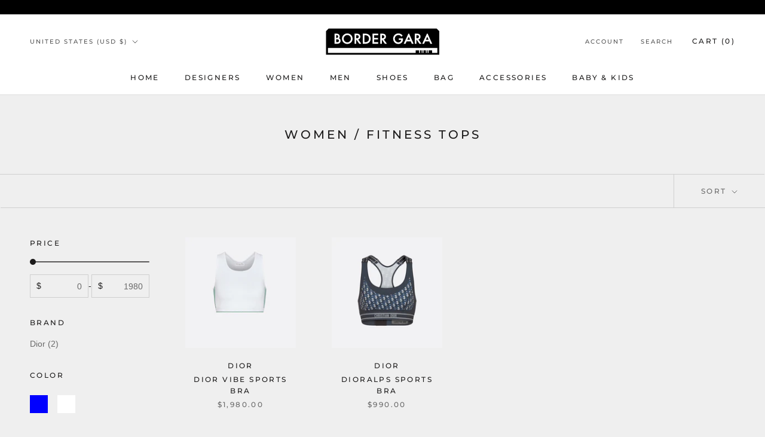

--- FILE ---
content_type: text/html; charset=utf-8
request_url: https://bordergara.com/collections/women-fitness-tops
body_size: 38491
content:
<!doctype html>

<html class="no-js" lang="en">
  <head>
    <!-- Google Tag Manager -->
	<script>(function(w,d,s,l,i){w[l]=w[l]||[];w[l].push({'gtm.start':
		new Date().getTime(),event:'gtm.js'});var f=d.getElementsByTagName(s)[0],
		j=d.createElement(s),dl=l!='dataLayer'?'&l='+l:'';j.async=true;j.src=
		'https://www.googletagmanager.com/gtm.js?id='+i+dl;f.parentNode.insertBefore(j,f);
		})(window,document,'script','dataLayer','GTM-NVHJZ75');</script>
	<!-- End Google Tag Manager -->
    
   <!-- Google tag (gtag.js) -->
<script async src="https://www.googletagmanager.com/gtag/js?id=G-C0JYVW18R0"></script>
<script>
  window.dataLayer = window.dataLayer || [];
  function gtag(){dataLayer.push(arguments);}
  gtag('js', new Date());

  gtag('config', 'G-C0JYVW18R0');
</script>
    
       <meta charset="utf-8"> 
    <meta http-equiv="X-UA-Compatible" content="IE=edge,chrome=1">
    <meta name="viewport" content="width=device-width, initial-scale=1.0, height=device-height, minimum-scale=1.0, maximum-scale=1.0">
    <meta name="theme-color" content="">

    <title>
      WOMEN / Fitness Tops &ndash; BORDER-GARA
    </title><link rel="canonical" href="https://bordergara.com/collections/women-fitness-tops"><meta property="og:type" content="website">
  <meta property="og:title" content="WOMEN / Fitness Tops">
  <meta property="og:image" content="http://bordergara.com/cdn/shop/files/dr-2505-0103.jpg?v=1764045041">
  <meta property="og:image:secure_url" content="https://bordergara.com/cdn/shop/files/dr-2505-0103.jpg?v=1764045041">
  <meta property="og:image:width" content="1000">
  <meta property="og:image:height" content="1000"><meta property="og:url" content="https://bordergara.com/collections/women-fitness-tops">
<meta property="og:site_name" content="BORDER-GARA"><meta name="twitter:card" content="summary"><meta name="twitter:title" content="WOMEN / Fitness Tops">
  <meta name="twitter:description" content="">
  <meta name="twitter:image" content="https://bordergara.com/cdn/shop/files/dr-2505-0103_600x600_crop_center.jpg?v=1764045041">
    <style>
  @font-face {
  font-family: Montserrat;
  font-weight: 500;
  font-style: normal;
  font-display: fallback;
  src: url("//bordergara.com/cdn/fonts/montserrat/montserrat_n5.07ef3781d9c78c8b93c98419da7ad4fbeebb6635.woff2") format("woff2"),
       url("//bordergara.com/cdn/fonts/montserrat/montserrat_n5.adf9b4bd8b0e4f55a0b203cdd84512667e0d5e4d.woff") format("woff");
}

  @font-face {
  font-family: "Nunito Sans";
  font-weight: 400;
  font-style: normal;
  font-display: fallback;
  src: url("//bordergara.com/cdn/fonts/nunito_sans/nunitosans_n4.0276fe080df0ca4e6a22d9cb55aed3ed5ba6b1da.woff2") format("woff2"),
       url("//bordergara.com/cdn/fonts/nunito_sans/nunitosans_n4.b4964bee2f5e7fd9c3826447e73afe2baad607b7.woff") format("woff");
}


  @font-face {
  font-family: "Nunito Sans";
  font-weight: 700;
  font-style: normal;
  font-display: fallback;
  src: url("//bordergara.com/cdn/fonts/nunito_sans/nunitosans_n7.25d963ed46da26098ebeab731e90d8802d989fa5.woff2") format("woff2"),
       url("//bordergara.com/cdn/fonts/nunito_sans/nunitosans_n7.d32e3219b3d2ec82285d3027bd673efc61a996c8.woff") format("woff");
}

  @font-face {
  font-family: "Nunito Sans";
  font-weight: 400;
  font-style: italic;
  font-display: fallback;
  src: url("//bordergara.com/cdn/fonts/nunito_sans/nunitosans_i4.6e408730afac1484cf297c30b0e67c86d17fc586.woff2") format("woff2"),
       url("//bordergara.com/cdn/fonts/nunito_sans/nunitosans_i4.c9b6dcbfa43622b39a5990002775a8381942ae38.woff") format("woff");
}

  @font-face {
  font-family: "Nunito Sans";
  font-weight: 700;
  font-style: italic;
  font-display: fallback;
  src: url("//bordergara.com/cdn/fonts/nunito_sans/nunitosans_i7.8c1124729eec046a321e2424b2acf328c2c12139.woff2") format("woff2"),
       url("//bordergara.com/cdn/fonts/nunito_sans/nunitosans_i7.af4cda04357273e0996d21184432bcb14651a64d.woff") format("woff");
}


  :root {
    --heading-font-family : Montserrat, sans-serif;
    --heading-font-weight : 500;
    --heading-font-style  : normal;

    --text-font-family : "Nunito Sans", sans-serif;
    --text-font-weight : 400;
    --text-font-style  : normal;

    --base-text-font-size   : 14px;
    --default-text-font-size: 14px;--background          : #efefef;
    --background-rgb      : 239, 239, 239;
    --light-background    : #ffffff;
    --light-background-rgb: 255, 255, 255;
    --heading-color       : #1c1b1b;
    --text-color          : #1c1b1b;
    --text-color-rgb      : 28, 27, 27;
    --text-color-light    : #6a6a6a;
    --text-color-light-rgb: 106, 106, 106;
    --link-color          : #6a6a6a;
    --link-color-rgb      : 106, 106, 106;
    --border-color        : #cfcfcf;
    --border-color-rgb    : 207, 207, 207;

    --button-background    : #1c1b1b;
    --button-background-rgb: 28, 27, 27;
    --button-text-color    : #ffffff;

    --header-background       : #ffffff;
    --header-heading-color    : #1c1b1b;
    --header-light-text-color : #545454;
    --header-border-color     : #dddddd;

    --footer-background    : #ffffff;
    --footer-text-color    : #6a6a6a;
    --footer-heading-color : #1c1b1b;
    --footer-border-color  : #e9e9e9;

    --navigation-background      : #1c1b1b;
    --navigation-background-rgb  : 28, 27, 27;
    --navigation-text-color      : #ffffff;
    --navigation-text-color-light: rgba(255, 255, 255, 0.5);
    --navigation-border-color    : rgba(255, 255, 255, 0.25);

    --newsletter-popup-background     : #1c1b1b;
    --newsletter-popup-text-color     : #ffffff;
    --newsletter-popup-text-color-rgb : 255, 255, 255;

    --secondary-elements-background       : #1c1b1b;
    --secondary-elements-background-rgb   : 28, 27, 27;
    --secondary-elements-text-color       : #ffffff;
    --secondary-elements-text-color-light : rgba(255, 255, 255, 0.5);
    --secondary-elements-border-color     : rgba(255, 255, 255, 0.25);

    --product-sale-price-color    : #f94c43;
    --product-sale-price-color-rgb: 249, 76, 67;
    --product-star-rating: #f6a429;

    /* Shopify related variables */
    --payment-terms-background-color: #efefef;

    /* Products */

    --horizontal-spacing-four-products-per-row: 60px;
        --horizontal-spacing-two-products-per-row : 60px;

    --vertical-spacing-four-products-per-row: 60px;
        --vertical-spacing-two-products-per-row : 75px;

    /* Animation */
    --drawer-transition-timing: cubic-bezier(0.645, 0.045, 0.355, 1);
    --header-base-height: 80px; /* We set a default for browsers that do not support CSS variables */

    /* Cursors */
    --cursor-zoom-in-svg    : url(//bordergara.com/cdn/shop/t/10/assets/cursor-zoom-in.svg?v=170532930330058140181647177131);
    --cursor-zoom-in-2x-svg : url(//bordergara.com/cdn/shop/t/10/assets/cursor-zoom-in-2x.svg?v=56685658183649387561647177131);
  }
</style>

<script>
  // IE11 does not have support for CSS variables, so we have to polyfill them
  if (!(((window || {}).CSS || {}).supports && window.CSS.supports('(--a: 0)'))) {
    const script = document.createElement('script');
    script.type = 'text/javascript';
    script.src = 'https://cdn.jsdelivr.net/npm/css-vars-ponyfill@2';
    script.onload = function() {
      cssVars({});
    };

    document.getElementsByTagName('head')[0].appendChild(script);
  }
</script>

    <script>window.performance && window.performance.mark && window.performance.mark('shopify.content_for_header.start');</script><meta id="shopify-digital-wallet" name="shopify-digital-wallet" content="/62553522404/digital_wallets/dialog">
<meta name="shopify-checkout-api-token" content="457be17e6618ebc0f0e6ade9b568dbc3">
<meta id="in-context-paypal-metadata" data-shop-id="62553522404" data-venmo-supported="false" data-environment="production" data-locale="en_US" data-paypal-v4="true" data-currency="USD">
<link rel="alternate" type="application/atom+xml" title="Feed" href="/collections/women-fitness-tops.atom" />
<link rel="alternate" type="application/json+oembed" href="https://bordergara.com/collections/women-fitness-tops.oembed">
<script async="async" src="/checkouts/internal/preloads.js?locale=en-US"></script>
<link rel="preconnect" href="https://shop.app" crossorigin="anonymous">
<script async="async" src="https://shop.app/checkouts/internal/preloads.js?locale=en-US&shop_id=62553522404" crossorigin="anonymous"></script>
<script id="shopify-features" type="application/json">{"accessToken":"457be17e6618ebc0f0e6ade9b568dbc3","betas":["rich-media-storefront-analytics"],"domain":"bordergara.com","predictiveSearch":true,"shopId":62553522404,"locale":"en"}</script>
<script>var Shopify = Shopify || {};
Shopify.shop = "border-gara.myshopify.com";
Shopify.locale = "en";
Shopify.currency = {"active":"USD","rate":"1.0"};
Shopify.country = "US";
Shopify.theme = {"name":"Prestige new-v5.6.1","id":131354558692,"schema_name":"Prestige","schema_version":"5.6.1","theme_store_id":null,"role":"main"};
Shopify.theme.handle = "null";
Shopify.theme.style = {"id":null,"handle":null};
Shopify.cdnHost = "bordergara.com/cdn";
Shopify.routes = Shopify.routes || {};
Shopify.routes.root = "/";</script>
<script type="module">!function(o){(o.Shopify=o.Shopify||{}).modules=!0}(window);</script>
<script>!function(o){function n(){var o=[];function n(){o.push(Array.prototype.slice.apply(arguments))}return n.q=o,n}var t=o.Shopify=o.Shopify||{};t.loadFeatures=n(),t.autoloadFeatures=n()}(window);</script>
<script>
  window.ShopifyPay = window.ShopifyPay || {};
  window.ShopifyPay.apiHost = "shop.app\/pay";
  window.ShopifyPay.redirectState = null;
</script>
<script id="shop-js-analytics" type="application/json">{"pageType":"collection"}</script>
<script defer="defer" async type="module" src="//bordergara.com/cdn/shopifycloud/shop-js/modules/v2/client.init-shop-cart-sync_BdyHc3Nr.en.esm.js"></script>
<script defer="defer" async type="module" src="//bordergara.com/cdn/shopifycloud/shop-js/modules/v2/chunk.common_Daul8nwZ.esm.js"></script>
<script type="module">
  await import("//bordergara.com/cdn/shopifycloud/shop-js/modules/v2/client.init-shop-cart-sync_BdyHc3Nr.en.esm.js");
await import("//bordergara.com/cdn/shopifycloud/shop-js/modules/v2/chunk.common_Daul8nwZ.esm.js");

  window.Shopify.SignInWithShop?.initShopCartSync?.({"fedCMEnabled":true,"windoidEnabled":true});

</script>
<script>
  window.Shopify = window.Shopify || {};
  if (!window.Shopify.featureAssets) window.Shopify.featureAssets = {};
  window.Shopify.featureAssets['shop-js'] = {"shop-cart-sync":["modules/v2/client.shop-cart-sync_QYOiDySF.en.esm.js","modules/v2/chunk.common_Daul8nwZ.esm.js"],"init-fed-cm":["modules/v2/client.init-fed-cm_DchLp9rc.en.esm.js","modules/v2/chunk.common_Daul8nwZ.esm.js"],"shop-button":["modules/v2/client.shop-button_OV7bAJc5.en.esm.js","modules/v2/chunk.common_Daul8nwZ.esm.js"],"init-windoid":["modules/v2/client.init-windoid_DwxFKQ8e.en.esm.js","modules/v2/chunk.common_Daul8nwZ.esm.js"],"shop-cash-offers":["modules/v2/client.shop-cash-offers_DWtL6Bq3.en.esm.js","modules/v2/chunk.common_Daul8nwZ.esm.js","modules/v2/chunk.modal_CQq8HTM6.esm.js"],"shop-toast-manager":["modules/v2/client.shop-toast-manager_CX9r1SjA.en.esm.js","modules/v2/chunk.common_Daul8nwZ.esm.js"],"init-shop-email-lookup-coordinator":["modules/v2/client.init-shop-email-lookup-coordinator_UhKnw74l.en.esm.js","modules/v2/chunk.common_Daul8nwZ.esm.js"],"pay-button":["modules/v2/client.pay-button_DzxNnLDY.en.esm.js","modules/v2/chunk.common_Daul8nwZ.esm.js"],"avatar":["modules/v2/client.avatar_BTnouDA3.en.esm.js"],"init-shop-cart-sync":["modules/v2/client.init-shop-cart-sync_BdyHc3Nr.en.esm.js","modules/v2/chunk.common_Daul8nwZ.esm.js"],"shop-login-button":["modules/v2/client.shop-login-button_D8B466_1.en.esm.js","modules/v2/chunk.common_Daul8nwZ.esm.js","modules/v2/chunk.modal_CQq8HTM6.esm.js"],"init-customer-accounts-sign-up":["modules/v2/client.init-customer-accounts-sign-up_C8fpPm4i.en.esm.js","modules/v2/client.shop-login-button_D8B466_1.en.esm.js","modules/v2/chunk.common_Daul8nwZ.esm.js","modules/v2/chunk.modal_CQq8HTM6.esm.js"],"init-shop-for-new-customer-accounts":["modules/v2/client.init-shop-for-new-customer-accounts_CVTO0Ztu.en.esm.js","modules/v2/client.shop-login-button_D8B466_1.en.esm.js","modules/v2/chunk.common_Daul8nwZ.esm.js","modules/v2/chunk.modal_CQq8HTM6.esm.js"],"init-customer-accounts":["modules/v2/client.init-customer-accounts_dRgKMfrE.en.esm.js","modules/v2/client.shop-login-button_D8B466_1.en.esm.js","modules/v2/chunk.common_Daul8nwZ.esm.js","modules/v2/chunk.modal_CQq8HTM6.esm.js"],"shop-follow-button":["modules/v2/client.shop-follow-button_CkZpjEct.en.esm.js","modules/v2/chunk.common_Daul8nwZ.esm.js","modules/v2/chunk.modal_CQq8HTM6.esm.js"],"lead-capture":["modules/v2/client.lead-capture_BntHBhfp.en.esm.js","modules/v2/chunk.common_Daul8nwZ.esm.js","modules/v2/chunk.modal_CQq8HTM6.esm.js"],"checkout-modal":["modules/v2/client.checkout-modal_CfxcYbTm.en.esm.js","modules/v2/chunk.common_Daul8nwZ.esm.js","modules/v2/chunk.modal_CQq8HTM6.esm.js"],"shop-login":["modules/v2/client.shop-login_Da4GZ2H6.en.esm.js","modules/v2/chunk.common_Daul8nwZ.esm.js","modules/v2/chunk.modal_CQq8HTM6.esm.js"],"payment-terms":["modules/v2/client.payment-terms_MV4M3zvL.en.esm.js","modules/v2/chunk.common_Daul8nwZ.esm.js","modules/v2/chunk.modal_CQq8HTM6.esm.js"]};
</script>
<script>(function() {
  var isLoaded = false;
  function asyncLoad() {
    if (isLoaded) return;
    isLoaded = true;
    var urls = ["https:\/\/cdn.shopify.com\/s\/files\/1\/0625\/5352\/2404\/t\/10\/assets\/globo.formbuilder.init.js?v=1647177239\u0026shop=border-gara.myshopify.com"];
    for (var i = 0; i < urls.length; i++) {
      var s = document.createElement('script');
      s.type = 'text/javascript';
      s.async = true;
      s.src = urls[i];
      var x = document.getElementsByTagName('script')[0];
      x.parentNode.insertBefore(s, x);
    }
  };
  if(window.attachEvent) {
    window.attachEvent('onload', asyncLoad);
  } else {
    window.addEventListener('load', asyncLoad, false);
  }
})();</script>
<script id="__st">var __st={"a":62553522404,"offset":-18000,"reqid":"1e9c0fa0-e59e-4be4-beab-c9a98272f541-1769021304","pageurl":"bordergara.com\/collections\/women-fitness-tops","u":"52f4dcbaddd6","p":"collection","rtyp":"collection","rid":401928159460};</script>
<script>window.ShopifyPaypalV4VisibilityTracking = true;</script>
<script id="captcha-bootstrap">!function(){'use strict';const t='contact',e='account',n='new_comment',o=[[t,t],['blogs',n],['comments',n],[t,'customer']],c=[[e,'customer_login'],[e,'guest_login'],[e,'recover_customer_password'],[e,'create_customer']],r=t=>t.map((([t,e])=>`form[action*='/${t}']:not([data-nocaptcha='true']) input[name='form_type'][value='${e}']`)).join(','),a=t=>()=>t?[...document.querySelectorAll(t)].map((t=>t.form)):[];function s(){const t=[...o],e=r(t);return a(e)}const i='password',u='form_key',d=['recaptcha-v3-token','g-recaptcha-response','h-captcha-response',i],f=()=>{try{return window.sessionStorage}catch{return}},m='__shopify_v',_=t=>t.elements[u];function p(t,e,n=!1){try{const o=window.sessionStorage,c=JSON.parse(o.getItem(e)),{data:r}=function(t){const{data:e,action:n}=t;return t[m]||n?{data:e,action:n}:{data:t,action:n}}(c);for(const[e,n]of Object.entries(r))t.elements[e]&&(t.elements[e].value=n);n&&o.removeItem(e)}catch(o){console.error('form repopulation failed',{error:o})}}const l='form_type',E='cptcha';function T(t){t.dataset[E]=!0}const w=window,h=w.document,L='Shopify',v='ce_forms',y='captcha';let A=!1;((t,e)=>{const n=(g='f06e6c50-85a8-45c8-87d0-21a2b65856fe',I='https://cdn.shopify.com/shopifycloud/storefront-forms-hcaptcha/ce_storefront_forms_captcha_hcaptcha.v1.5.2.iife.js',D={infoText:'Protected by hCaptcha',privacyText:'Privacy',termsText:'Terms'},(t,e,n)=>{const o=w[L][v],c=o.bindForm;if(c)return c(t,g,e,D).then(n);var r;o.q.push([[t,g,e,D],n]),r=I,A||(h.body.append(Object.assign(h.createElement('script'),{id:'captcha-provider',async:!0,src:r})),A=!0)});var g,I,D;w[L]=w[L]||{},w[L][v]=w[L][v]||{},w[L][v].q=[],w[L][y]=w[L][y]||{},w[L][y].protect=function(t,e){n(t,void 0,e),T(t)},Object.freeze(w[L][y]),function(t,e,n,w,h,L){const[v,y,A,g]=function(t,e,n){const i=e?o:[],u=t?c:[],d=[...i,...u],f=r(d),m=r(i),_=r(d.filter((([t,e])=>n.includes(e))));return[a(f),a(m),a(_),s()]}(w,h,L),I=t=>{const e=t.target;return e instanceof HTMLFormElement?e:e&&e.form},D=t=>v().includes(t);t.addEventListener('submit',(t=>{const e=I(t);if(!e)return;const n=D(e)&&!e.dataset.hcaptchaBound&&!e.dataset.recaptchaBound,o=_(e),c=g().includes(e)&&(!o||!o.value);(n||c)&&t.preventDefault(),c&&!n&&(function(t){try{if(!f())return;!function(t){const e=f();if(!e)return;const n=_(t);if(!n)return;const o=n.value;o&&e.removeItem(o)}(t);const e=Array.from(Array(32),(()=>Math.random().toString(36)[2])).join('');!function(t,e){_(t)||t.append(Object.assign(document.createElement('input'),{type:'hidden',name:u})),t.elements[u].value=e}(t,e),function(t,e){const n=f();if(!n)return;const o=[...t.querySelectorAll(`input[type='${i}']`)].map((({name:t})=>t)),c=[...d,...o],r={};for(const[a,s]of new FormData(t).entries())c.includes(a)||(r[a]=s);n.setItem(e,JSON.stringify({[m]:1,action:t.action,data:r}))}(t,e)}catch(e){console.error('failed to persist form',e)}}(e),e.submit())}));const S=(t,e)=>{t&&!t.dataset[E]&&(n(t,e.some((e=>e===t))),T(t))};for(const o of['focusin','change'])t.addEventListener(o,(t=>{const e=I(t);D(e)&&S(e,y())}));const B=e.get('form_key'),M=e.get(l),P=B&&M;t.addEventListener('DOMContentLoaded',(()=>{const t=y();if(P)for(const e of t)e.elements[l].value===M&&p(e,B);[...new Set([...A(),...v().filter((t=>'true'===t.dataset.shopifyCaptcha))])].forEach((e=>S(e,t)))}))}(h,new URLSearchParams(w.location.search),n,t,e,['guest_login'])})(!0,!0)}();</script>
<script integrity="sha256-4kQ18oKyAcykRKYeNunJcIwy7WH5gtpwJnB7kiuLZ1E=" data-source-attribution="shopify.loadfeatures" defer="defer" src="//bordergara.com/cdn/shopifycloud/storefront/assets/storefront/load_feature-a0a9edcb.js" crossorigin="anonymous"></script>
<script crossorigin="anonymous" defer="defer" src="//bordergara.com/cdn/shopifycloud/storefront/assets/shopify_pay/storefront-65b4c6d7.js?v=20250812"></script>
<script data-source-attribution="shopify.dynamic_checkout.dynamic.init">var Shopify=Shopify||{};Shopify.PaymentButton=Shopify.PaymentButton||{isStorefrontPortableWallets:!0,init:function(){window.Shopify.PaymentButton.init=function(){};var t=document.createElement("script");t.src="https://bordergara.com/cdn/shopifycloud/portable-wallets/latest/portable-wallets.en.js",t.type="module",document.head.appendChild(t)}};
</script>
<script data-source-attribution="shopify.dynamic_checkout.buyer_consent">
  function portableWalletsHideBuyerConsent(e){var t=document.getElementById("shopify-buyer-consent"),n=document.getElementById("shopify-subscription-policy-button");t&&n&&(t.classList.add("hidden"),t.setAttribute("aria-hidden","true"),n.removeEventListener("click",e))}function portableWalletsShowBuyerConsent(e){var t=document.getElementById("shopify-buyer-consent"),n=document.getElementById("shopify-subscription-policy-button");t&&n&&(t.classList.remove("hidden"),t.removeAttribute("aria-hidden"),n.addEventListener("click",e))}window.Shopify?.PaymentButton&&(window.Shopify.PaymentButton.hideBuyerConsent=portableWalletsHideBuyerConsent,window.Shopify.PaymentButton.showBuyerConsent=portableWalletsShowBuyerConsent);
</script>
<script data-source-attribution="shopify.dynamic_checkout.cart.bootstrap">document.addEventListener("DOMContentLoaded",(function(){function t(){return document.querySelector("shopify-accelerated-checkout-cart, shopify-accelerated-checkout")}if(t())Shopify.PaymentButton.init();else{new MutationObserver((function(e,n){t()&&(Shopify.PaymentButton.init(),n.disconnect())})).observe(document.body,{childList:!0,subtree:!0})}}));
</script>
<link id="shopify-accelerated-checkout-styles" rel="stylesheet" media="screen" href="https://bordergara.com/cdn/shopifycloud/portable-wallets/latest/accelerated-checkout-backwards-compat.css" crossorigin="anonymous">
<style id="shopify-accelerated-checkout-cart">
        #shopify-buyer-consent {
  margin-top: 1em;
  display: inline-block;
  width: 100%;
}

#shopify-buyer-consent.hidden {
  display: none;
}

#shopify-subscription-policy-button {
  background: none;
  border: none;
  padding: 0;
  text-decoration: underline;
  font-size: inherit;
  cursor: pointer;
}

#shopify-subscription-policy-button::before {
  box-shadow: none;
}

      </style>

<script>window.performance && window.performance.mark && window.performance.mark('shopify.content_for_header.end');</script>
	<!-- CSS -->
    <link rel="stylesheet" href="//bordergara.com/cdn/shop/t/10/assets/theme.css?v=8318042405340580261743510224">
    <link href="//bordergara.com/cdn/shop/t/10/assets/edoya.css?v=49886661073159551961676268424" rel="stylesheet" type="text/css" media="all" />
	<link href="//bordergara.com/cdn/shop/t/10/assets/style_bordergara.css?v=153964687438062159851676284275" rel="stylesheet" type="text/css" media="all" />
    <script>// This allows to expose several variables to the global scope, to be used in scripts
      window.theme = {
        pageType: "collection",
        moneyFormat: "${{amount}}",
        moneyWithCurrencyFormat: "${{amount}} USD",
        currencyCodeEnabled: false,
        productImageSize: "natural",
        searchMode: "product,article",
        showPageTransition: false,
        showElementStaggering: true,
        showImageZooming: true
      };

      window.routes = {
        rootUrl: "\/",
        rootUrlWithoutSlash: '',
        cartUrl: "\/cart",
        cartAddUrl: "\/cart\/add",
        cartChangeUrl: "\/cart\/change",
        searchUrl: "\/search",
        productRecommendationsUrl: "\/recommendations\/products"
      };

      window.languages = {
        cartAddNote: "Add Order Note",
        cartEditNote: "Edit Order Note",
        productImageLoadingError: "This image could not be loaded. Please try to reload the page.",
        productFormAddToCart: "Add to cart",
        productFormUnavailable: "Unavailable",
        productFormSoldOut: "Sold Out",
        shippingEstimatorOneResult: "1 option available:",
        shippingEstimatorMoreResults: "{{count}} options available:",
        shippingEstimatorNoResults: "No shipping could be found"
      };

      window.lazySizesConfig = {
        loadHidden: false,
        hFac: 0.5,
        expFactor: 2,
        ricTimeout: 150,
        lazyClass: 'Image--lazyLoad',
        loadingClass: 'Image--lazyLoading',
        loadedClass: 'Image--lazyLoaded'
      };

      document.documentElement.className = document.documentElement.className.replace('no-js', 'js');
      document.documentElement.style.setProperty('--window-height', window.innerHeight + 'px');

      // We do a quick detection of some features (we could use Modernizr but for so little...)
      (function() {
        document.documentElement.className += ((window.CSS && window.CSS.supports('(position: sticky) or (position: -webkit-sticky)')) ? ' supports-sticky' : ' no-supports-sticky');
        document.documentElement.className += (window.matchMedia('(-moz-touch-enabled: 1), (hover: none)')).matches ? ' no-supports-hover' : ' supports-hover';
      }());

      
    </script>

    <script src="//bordergara.com/cdn/shop/t/10/assets/lazysizes.min.js?v=174358363404432586981647177118" async></script><script src="//bordergara.com/cdn/shop/t/10/assets/libs.min.js?v=26178543184394469741647177119" defer></script>
    <script src="//bordergara.com/cdn/shop/t/10/assets/theme.js?v=116291210821653663351647177120" defer></script>
    <script src="//bordergara.com/cdn/shop/t/10/assets/custom.js?v=183944157590872491501647177118" defer></script>
	<script>
      (function () {
        window.onpageshow = function() {
          if (window.theme.showPageTransition) {
            var pageTransition = document.querySelector('.PageTransition');

            if (pageTransition) {
              pageTransition.style.visibility = 'visible';
              pageTransition.style.opacity = '0';
            }
          }

          // When the page is loaded from the cache, we have to reload the cart content
          document.documentElement.dispatchEvent(new CustomEvent('cart:refresh', {
            bubbles: true
          }));
        };
      })();
    </script>

    


  <script type="application/ld+json">
  {
    "@context": "http://schema.org",
    "@type": "BreadcrumbList",
  "itemListElement": [{
      "@type": "ListItem",
      "position": 1,
      "name": "Home",
      "item": "https://bordergara.com"
    },{
          "@type": "ListItem",
          "position": 2,
          "name": "WOMEN \/ Fitness Tops",
          "item": "https://bordergara.com/collections/women-fitness-tops"
        }]
  }
  </script>

  
<script>
	var Globo = Globo || {};
    var globoFormbuilderRecaptchaInit = function(){};
    Globo.FormBuilder = Globo.FormBuilder || {};
    Globo.FormBuilder.url = "https://form.globosoftware.net";
    Globo.FormBuilder.shop = {
        settings : {
            reCaptcha : {
                siteKey : ''
            },
            hideWaterMark : false,
            encryptionFormId : true,
            copyright: 'Powered by G: <a href="https://apps.shopify.com/form-builder-contact-form" target="_blank">Form Builder</a>',
            scrollTop: true
        },
        pricing:{
            features:{
                fileUpload : 2,
                removeCopyright : false,
                bulkOrderForm: false,
                cartForm: false,
            }
        },
        configuration: {
            money_format:  "${{amount}}"
        },
        encryption_form_id : true
    };
    Globo.FormBuilder.forms = [];

    
    Globo.FormBuilder.page = {
        title : document.title,
        href : window.location.href,
        type: "collection"
    };
    Globo.FormBuilder.assetFormUrls = [];
    
</script>

<link rel="preload" href="//bordergara.com/cdn/shop/t/10/assets/globo.formbuilder.css?v=41083919034925090011647177227" as="style" onload="this.onload=null;this.rel='stylesheet'">
<noscript><link rel="stylesheet" href="//bordergara.com/cdn/shop/t/10/assets/globo.formbuilder.css?v=41083919034925090011647177227"></noscript>
<link rel="stylesheet" href="//bordergara.com/cdn/shop/t/10/assets/globo.formbuilder.css?v=41083919034925090011647177227">


<script>
    Globo.FormBuilder.__webpack_public_path__ = "//bordergara.com/cdn/shop/t/10/assets/"
</script>
<script src="//bordergara.com/cdn/shop/t/10/assets/globo.formbuilder.index.js?v=53171278993262819011647177232" defer></script>

<meta name="google-site-verification" content="ybc3bXIescBYxmgCd0urRqL6T1cxEQgfAxGoqgjTyCA" />
<link rel="shortcut icon" href="//cdn.shopify.com/s/files/1/0625/5352/2404/files/BG_favicon.png?v=1644297326" type="image/png">
<script type="text/javascript">

window.dataLayer = window.dataLayer || [];

window.appStart = function(){



window.productPageHandle = function(){

var productName = "";

var productId = "";

var productPrice = "";

var productBrand = "";

var productCollection = ""

window.dataLayer.push({

event: 'SEJ_productDetail',

productName: productName,

productId: productId,

productPrice: productPrice,

productBrand: productBrand,

productCategory: productCollection,

});

};



}

appStart();

</script>
<!-- BEGIN app block: shopify://apps/tabs-studio/blocks/global_embed_block/19980fb9-f2ca-4ada-ad36-c0364c3318b8 -->
<style id="tabs-by-station-custom-styles">
  .station-tabs .station-tabs-link.is-active{font-weight:600 !important;background-color:#efefef !important;background-color:#efefef !important;border-color:#efefef !important;}.station-tabs.mod-full-width .station-tabs-link.is-active, .station-tabs .station-tabs-tabset.mod-vertical .station-tabs-link.is-active{font-weight:600 !important;background-color:#efefef !important;background-color:#efefef !important;border-color:#efefef !important;}.station-tabs .station-tabs-tab.is-active{font-weight:600 !important;background-color:#efefef !important;background-color:#efefef !important;border-color:#efefef !important;}.station-tabs.mod-full-width .station-tabs-tab.is-active, .station-tabs .station-tabs-tabset.mod-vertical .station-tabs-tab.is-active{font-weight:600 !important;background-color:#efefef !important;background-color:#efefef !important;border-color:#efefef !important;}.station-tabs .station-tabs-link{border-width:0 0 2px !important;padding:0 0 6px !important;margin:0 26px 14px 0 !important;background-color:#efefef !important;border-color:#efefef !important;}.station-tabs .station-tabs-tab{border-width:0 0 2px !important;padding:0 0 6px !important;margin:0 26px 14px 0 !important;background-color:#efefef !important;border-color:#efefef !important;}.station-tabs.mod-full-width .station-tabs-link, .station-tabs .station-tabs-tabset.mod-vertical .station-tabs-link{padding:14px 0 !important;margin:0 !important;background-color:#efefef !important;border-color:#efefef !important;}.station-tabs.mod-full-width .station-tabs-tab, .station-tabs .station-tabs-tabset.mod-vertical .station-tabs-tab{padding:14px 0 !important;margin:0 !important;background-color:#efefef !important;border-color:#efefef !important;}.station-tabs .station-tabs-content-inner{margin:12px 0 0 !important;background-color:#efefef !important;border-color:#efefef !important;}.station-tabs.mod-full-width .station-tabs-content-inner, .station-tabs .station-tabs-tabset.mod-vertical .station-tabs-content-inner{margin:24px 0 10px !important;background-color:#efefef !important;border-color:#efefef !important;}.station-tabs .station-tabs-tabcontent{margin:12px 0 0 !important;background-color:#efefef !important;border-color:#efefef !important;}.station-tabs.mod-full-width .station-tabs-tabcontent, .station-tabs .station-tabs-tabset.mod-vertical .station-tabs-tabcontent{margin:24px 0 10px !important;background-color:#efefef !important;border-color:#efefef !important;}.station-tabs .station-tabs-link:hover{background-color:#efefef !important;border-color:#efefef !important;}.station-tabs.mod-full-width .station-tabs-link:hover, .station-tabs .station-tabs-tabset.mod-vertical .station-tabs-link:hover{background-color:#efefef !important;border-color:#efefef !important;}.station-tabs .station-tabs-link.is-active:hover{background-color:#efefef !important;border-color:#efefef !important;}.station-tabs.mod-full-width .station-tabs-link.is-active:hover, .station-tabs .station-tabs-tabset.mod-vertical .station-tabs-link.is-active:hover{background-color:#efefef !important;border-color:#efefef !important;}.station-tabs .station-tabs-tab:hover{background-color:#efefef !important;border-color:#efefef !important;}.station-tabs.mod-full-width .station-tabs-tab:hover, .station-tabs .station-tabs-tabset.mod-vertical .station-tabs-tab:hover{background-color:#efefef !important;border-color:#efefef !important;}.station-tabs .station-tabs-tab.is-active:hover{background-color:#efefef !important;border-color:#efefef !important;}.station-tabs.mod-full-width .station-tabs-tab.is-active:hover, .station-tabs .station-tabs-tabset.mod-vertical .station-tabs-tab.is-active:hover{background-color:#efefef !important;border-color:#efefef !important;}.station-tabs .station-tabs-link:first-of-type{border-color:#efefef !important;}.station-tabs.mod-full-width .station-tabs-link:first-of-type, .station-tabs .station-tabs-tabset.mod-vertical .station-tabs-link:first-of-type{border-color:#efefef !important;}.station-tabs .station-tabs-tabtitle:first-of-type .station-tabs-tab{border-color:#efefef !important;}.station-tabs.mod-full-width .station-tabs-tabtitle:first-of-type .station-tabs-tab, .station-tabs .station-tabs-tabset.mod-vertical .station-tabs-tabtitle:first-of-type .station-tabs-tab{border-color:#efefef !important;}.station-tabs .station-tabs-link:last-of-type{border-color:#efefef !important;}.station-tabs.mod-full-width .station-tabs-link:last-of-type, .station-tabs .station-tabs-tabset.mod-vertical .station-tabs-link:last-of-type{border-color:#efefef !important;}.station-tabs .station-tabs-tabtitle:last-of-type .station-tabs-tab{border-color:#efefef !important;}.station-tabs.mod-full-width .station-tabs-tabtitle:last-of-type .station-tabs-tab, .station-tabs .station-tabs-tabset.mod-vertical .station-tabs-tabtitle:last-of-type .station-tabs-tab{border-color:#efefef !important;}[data-station-tabs-app] .station-tabs{border-color:#efefef !important;}.station-tabs.mod-full-width , .station-tabs .station-tabs-tabset.mod-vertical {border-color:#efefef !important;}.station-tabs .station-tabs-tabset{border-color:#efefef !important;}.station-tabs.mod-full-width .station-tabs-tabset, .station-tabs .station-tabs-tabset.mod-vertical .station-tabs-tabset{border-color:#efefef !important;}.station-tabs.mod-full-width .station-tabs-link:after, .station-tabs .station-tabs-tabset.mod-vertical .station-tabs-link:after{color:#efefef !important;}.station-tabs.mod-full-width .station-tabs-tab:after, .station-tabs .station-tabs-tabset.mod-vertical .station-tabs-tab:after{color:#efefef !important;}.station-tabs.mod-full-width .station-tabs-link.is-active:after, .station-tabs .station-tabs-tabset.mod-vertical .station-tabs-link.is-active:after{color:#efefef !important;}.station-tabs.mod-full-width .station-tabs-tab.is-active:after, .station-tabs .station-tabs-tabset.mod-vertical .station-tabs-tab.is-active:after{color:#efefef !important;}.station-tabs.mod-full-width .station-tabs-link:hover:after, .station-tabs .station-tabs-tabset.mod-vertical .station-tabs-link:hover:after{color:#efefef !important;}.station-tabs.mod-full-width .station-tabs-tab:hover:after, .station-tabs .station-tabs-tabset.mod-vertical .station-tabs-tab:hover:after{color:#efefef !important;}
  
</style>

<script id="station-tabs-data-json" type="application/json">{
  "globalAbove": null,
  "globalBelow": null,
  "proTabsHTML": "",
  "productTitle": null,
  "productDescription": null,
  "icons": []
}</script>

<script>
  document.documentElement.classList.add('tabsst-loading');
  document.addEventListener('stationTabsLegacyAPILoaded', function(e) {
    e.detail.isLegacy = true;
    });

  document.addEventListener('stationTabsAPIReady', function(e) {
    var Tabs = e.detail;

    if (Tabs.appSettings) {
      Tabs.appSettings = {"default_tab":true,"default_tab_title":"Description","show_stop_element":true,"layout":"vertical","layout_breakpoint":768,"deep_links":false,"clean_content_level":"basic_tags","open_first_tab":true,"allow_multiple_open":false,"start_tab_element":"h4"};
      Tabs.appSettings = {lang: 'en'};

      Tabs.appSettings = {
        indicatorType: "chevrons",
        indicatorPlacement: "after"
      };
    }

    if (Tabs.isLegacy) { return; }
          Tabs.init(null, { initializeDescription: true });
  });

  
</script>

<svg style="display:none" aria-hidden="true">
  <defs>
    
  </defs>
</svg>

<!-- END app block --><script src="https://cdn.shopify.com/extensions/019bc76a-106b-751f-9c25-43ddd98bfc27/tabs-studio-27/assets/s3340b1d9cf54.js" type="text/javascript" defer="defer"></script>
<link href="https://cdn.shopify.com/extensions/019bc76a-106b-751f-9c25-43ddd98bfc27/tabs-studio-27/assets/ccf2dff1a1a65.css" rel="stylesheet" type="text/css" media="all">
<link href="https://monorail-edge.shopifysvc.com" rel="dns-prefetch">
<script>(function(){if ("sendBeacon" in navigator && "performance" in window) {try {var session_token_from_headers = performance.getEntriesByType('navigation')[0].serverTiming.find(x => x.name == '_s').description;} catch {var session_token_from_headers = undefined;}var session_cookie_matches = document.cookie.match(/_shopify_s=([^;]*)/);var session_token_from_cookie = session_cookie_matches && session_cookie_matches.length === 2 ? session_cookie_matches[1] : "";var session_token = session_token_from_headers || session_token_from_cookie || "";function handle_abandonment_event(e) {var entries = performance.getEntries().filter(function(entry) {return /monorail-edge.shopifysvc.com/.test(entry.name);});if (!window.abandonment_tracked && entries.length === 0) {window.abandonment_tracked = true;var currentMs = Date.now();var navigation_start = performance.timing.navigationStart;var payload = {shop_id: 62553522404,url: window.location.href,navigation_start,duration: currentMs - navigation_start,session_token,page_type: "collection"};window.navigator.sendBeacon("https://monorail-edge.shopifysvc.com/v1/produce", JSON.stringify({schema_id: "online_store_buyer_site_abandonment/1.1",payload: payload,metadata: {event_created_at_ms: currentMs,event_sent_at_ms: currentMs}}));}}window.addEventListener('pagehide', handle_abandonment_event);}}());</script>
<script id="web-pixels-manager-setup">(function e(e,d,r,n,o){if(void 0===o&&(o={}),!Boolean(null===(a=null===(i=window.Shopify)||void 0===i?void 0:i.analytics)||void 0===a?void 0:a.replayQueue)){var i,a;window.Shopify=window.Shopify||{};var t=window.Shopify;t.analytics=t.analytics||{};var s=t.analytics;s.replayQueue=[],s.publish=function(e,d,r){return s.replayQueue.push([e,d,r]),!0};try{self.performance.mark("wpm:start")}catch(e){}var l=function(){var e={modern:/Edge?\/(1{2}[4-9]|1[2-9]\d|[2-9]\d{2}|\d{4,})\.\d+(\.\d+|)|Firefox\/(1{2}[4-9]|1[2-9]\d|[2-9]\d{2}|\d{4,})\.\d+(\.\d+|)|Chrom(ium|e)\/(9{2}|\d{3,})\.\d+(\.\d+|)|(Maci|X1{2}).+ Version\/(15\.\d+|(1[6-9]|[2-9]\d|\d{3,})\.\d+)([,.]\d+|)( \(\w+\)|)( Mobile\/\w+|) Safari\/|Chrome.+OPR\/(9{2}|\d{3,})\.\d+\.\d+|(CPU[ +]OS|iPhone[ +]OS|CPU[ +]iPhone|CPU IPhone OS|CPU iPad OS)[ +]+(15[._]\d+|(1[6-9]|[2-9]\d|\d{3,})[._]\d+)([._]\d+|)|Android:?[ /-](13[3-9]|1[4-9]\d|[2-9]\d{2}|\d{4,})(\.\d+|)(\.\d+|)|Android.+Firefox\/(13[5-9]|1[4-9]\d|[2-9]\d{2}|\d{4,})\.\d+(\.\d+|)|Android.+Chrom(ium|e)\/(13[3-9]|1[4-9]\d|[2-9]\d{2}|\d{4,})\.\d+(\.\d+|)|SamsungBrowser\/([2-9]\d|\d{3,})\.\d+/,legacy:/Edge?\/(1[6-9]|[2-9]\d|\d{3,})\.\d+(\.\d+|)|Firefox\/(5[4-9]|[6-9]\d|\d{3,})\.\d+(\.\d+|)|Chrom(ium|e)\/(5[1-9]|[6-9]\d|\d{3,})\.\d+(\.\d+|)([\d.]+$|.*Safari\/(?![\d.]+ Edge\/[\d.]+$))|(Maci|X1{2}).+ Version\/(10\.\d+|(1[1-9]|[2-9]\d|\d{3,})\.\d+)([,.]\d+|)( \(\w+\)|)( Mobile\/\w+|) Safari\/|Chrome.+OPR\/(3[89]|[4-9]\d|\d{3,})\.\d+\.\d+|(CPU[ +]OS|iPhone[ +]OS|CPU[ +]iPhone|CPU IPhone OS|CPU iPad OS)[ +]+(10[._]\d+|(1[1-9]|[2-9]\d|\d{3,})[._]\d+)([._]\d+|)|Android:?[ /-](13[3-9]|1[4-9]\d|[2-9]\d{2}|\d{4,})(\.\d+|)(\.\d+|)|Mobile Safari.+OPR\/([89]\d|\d{3,})\.\d+\.\d+|Android.+Firefox\/(13[5-9]|1[4-9]\d|[2-9]\d{2}|\d{4,})\.\d+(\.\d+|)|Android.+Chrom(ium|e)\/(13[3-9]|1[4-9]\d|[2-9]\d{2}|\d{4,})\.\d+(\.\d+|)|Android.+(UC? ?Browser|UCWEB|U3)[ /]?(15\.([5-9]|\d{2,})|(1[6-9]|[2-9]\d|\d{3,})\.\d+)\.\d+|SamsungBrowser\/(5\.\d+|([6-9]|\d{2,})\.\d+)|Android.+MQ{2}Browser\/(14(\.(9|\d{2,})|)|(1[5-9]|[2-9]\d|\d{3,})(\.\d+|))(\.\d+|)|K[Aa][Ii]OS\/(3\.\d+|([4-9]|\d{2,})\.\d+)(\.\d+|)/},d=e.modern,r=e.legacy,n=navigator.userAgent;return n.match(d)?"modern":n.match(r)?"legacy":"unknown"}(),u="modern"===l?"modern":"legacy",c=(null!=n?n:{modern:"",legacy:""})[u],f=function(e){return[e.baseUrl,"/wpm","/b",e.hashVersion,"modern"===e.buildTarget?"m":"l",".js"].join("")}({baseUrl:d,hashVersion:r,buildTarget:u}),m=function(e){var d=e.version,r=e.bundleTarget,n=e.surface,o=e.pageUrl,i=e.monorailEndpoint;return{emit:function(e){var a=e.status,t=e.errorMsg,s=(new Date).getTime(),l=JSON.stringify({metadata:{event_sent_at_ms:s},events:[{schema_id:"web_pixels_manager_load/3.1",payload:{version:d,bundle_target:r,page_url:o,status:a,surface:n,error_msg:t},metadata:{event_created_at_ms:s}}]});if(!i)return console&&console.warn&&console.warn("[Web Pixels Manager] No Monorail endpoint provided, skipping logging."),!1;try{return self.navigator.sendBeacon.bind(self.navigator)(i,l)}catch(e){}var u=new XMLHttpRequest;try{return u.open("POST",i,!0),u.setRequestHeader("Content-Type","text/plain"),u.send(l),!0}catch(e){return console&&console.warn&&console.warn("[Web Pixels Manager] Got an unhandled error while logging to Monorail."),!1}}}}({version:r,bundleTarget:l,surface:e.surface,pageUrl:self.location.href,monorailEndpoint:e.monorailEndpoint});try{o.browserTarget=l,function(e){var d=e.src,r=e.async,n=void 0===r||r,o=e.onload,i=e.onerror,a=e.sri,t=e.scriptDataAttributes,s=void 0===t?{}:t,l=document.createElement("script"),u=document.querySelector("head"),c=document.querySelector("body");if(l.async=n,l.src=d,a&&(l.integrity=a,l.crossOrigin="anonymous"),s)for(var f in s)if(Object.prototype.hasOwnProperty.call(s,f))try{l.dataset[f]=s[f]}catch(e){}if(o&&l.addEventListener("load",o),i&&l.addEventListener("error",i),u)u.appendChild(l);else{if(!c)throw new Error("Did not find a head or body element to append the script");c.appendChild(l)}}({src:f,async:!0,onload:function(){if(!function(){var e,d;return Boolean(null===(d=null===(e=window.Shopify)||void 0===e?void 0:e.analytics)||void 0===d?void 0:d.initialized)}()){var d=window.webPixelsManager.init(e)||void 0;if(d){var r=window.Shopify.analytics;r.replayQueue.forEach((function(e){var r=e[0],n=e[1],o=e[2];d.publishCustomEvent(r,n,o)})),r.replayQueue=[],r.publish=d.publishCustomEvent,r.visitor=d.visitor,r.initialized=!0}}},onerror:function(){return m.emit({status:"failed",errorMsg:"".concat(f," has failed to load")})},sri:function(e){var d=/^sha384-[A-Za-z0-9+/=]+$/;return"string"==typeof e&&d.test(e)}(c)?c:"",scriptDataAttributes:o}),m.emit({status:"loading"})}catch(e){m.emit({status:"failed",errorMsg:(null==e?void 0:e.message)||"Unknown error"})}}})({shopId: 62553522404,storefrontBaseUrl: "https://bordergara.com",extensionsBaseUrl: "https://extensions.shopifycdn.com/cdn/shopifycloud/web-pixels-manager",monorailEndpoint: "https://monorail-edge.shopifysvc.com/unstable/produce_batch",surface: "storefront-renderer",enabledBetaFlags: ["2dca8a86"],webPixelsConfigList: [{"id":"952107276","configuration":"{\"config\":\"{\\\"pixel_id\\\":\\\"G-NX5Y29NB0Q\\\",\\\"gtag_events\\\":[{\\\"type\\\":\\\"purchase\\\",\\\"action_label\\\":\\\"G-NX5Y29NB0Q\\\"},{\\\"type\\\":\\\"page_view\\\",\\\"action_label\\\":\\\"G-NX5Y29NB0Q\\\"},{\\\"type\\\":\\\"view_item\\\",\\\"action_label\\\":\\\"G-NX5Y29NB0Q\\\"},{\\\"type\\\":\\\"search\\\",\\\"action_label\\\":\\\"G-NX5Y29NB0Q\\\"},{\\\"type\\\":\\\"add_to_cart\\\",\\\"action_label\\\":\\\"G-NX5Y29NB0Q\\\"},{\\\"type\\\":\\\"begin_checkout\\\",\\\"action_label\\\":\\\"G-NX5Y29NB0Q\\\"},{\\\"type\\\":\\\"add_payment_info\\\",\\\"action_label\\\":\\\"G-NX5Y29NB0Q\\\"}],\\\"enable_monitoring_mode\\\":false}\"}","eventPayloadVersion":"v1","runtimeContext":"OPEN","scriptVersion":"b2a88bafab3e21179ed38636efcd8a93","type":"APP","apiClientId":1780363,"privacyPurposes":[],"dataSharingAdjustments":{"protectedCustomerApprovalScopes":["read_customer_address","read_customer_email","read_customer_name","read_customer_personal_data","read_customer_phone"]}},{"id":"180158732","eventPayloadVersion":"v1","runtimeContext":"LAX","scriptVersion":"1","type":"CUSTOM","privacyPurposes":["ANALYTICS"],"name":"Google Analytics tag (migrated)"},{"id":"shopify-app-pixel","configuration":"{}","eventPayloadVersion":"v1","runtimeContext":"STRICT","scriptVersion":"0450","apiClientId":"shopify-pixel","type":"APP","privacyPurposes":["ANALYTICS","MARKETING"]},{"id":"shopify-custom-pixel","eventPayloadVersion":"v1","runtimeContext":"LAX","scriptVersion":"0450","apiClientId":"shopify-pixel","type":"CUSTOM","privacyPurposes":["ANALYTICS","MARKETING"]}],isMerchantRequest: false,initData: {"shop":{"name":"BORDER-GARA","paymentSettings":{"currencyCode":"USD"},"myshopifyDomain":"border-gara.myshopify.com","countryCode":"DE","storefrontUrl":"https:\/\/bordergara.com"},"customer":null,"cart":null,"checkout":null,"productVariants":[],"purchasingCompany":null},},"https://bordergara.com/cdn","fcfee988w5aeb613cpc8e4bc33m6693e112",{"modern":"","legacy":""},{"shopId":"62553522404","storefrontBaseUrl":"https:\/\/bordergara.com","extensionBaseUrl":"https:\/\/extensions.shopifycdn.com\/cdn\/shopifycloud\/web-pixels-manager","surface":"storefront-renderer","enabledBetaFlags":"[\"2dca8a86\"]","isMerchantRequest":"false","hashVersion":"fcfee988w5aeb613cpc8e4bc33m6693e112","publish":"custom","events":"[[\"page_viewed\",{}],[\"collection_viewed\",{\"collection\":{\"id\":\"401928159460\",\"title\":\"WOMEN \/ Fitness Tops\",\"productVariants\":[{\"price\":{\"amount\":1980.0,\"currencyCode\":\"USD\"},\"product\":{\"title\":\"Dior Vibe Sports Bra\",\"vendor\":\"Dior\",\"id\":\"11712041091340\",\"untranslatedTitle\":\"Dior Vibe Sports Bra\",\"url\":\"\/products\/dr-2505-0103\",\"type\":\"4145\"},\"id\":\"54569710289164\",\"image\":{\"src\":\"\/\/bordergara.com\/cdn\/shop\/files\/dr-2505-0103.jpg?v=1764045041\"},\"sku\":\"dr-2505-0103-001\",\"title\":\"White \/ XS\",\"untranslatedTitle\":\"White \/ XS\"},{\"price\":{\"amount\":990.0,\"currencyCode\":\"USD\"},\"product\":{\"title\":\"DiorAlps Sports Bra\",\"vendor\":\"Dior\",\"id\":\"11571119456524\",\"untranslatedTitle\":\"DiorAlps Sports Bra\",\"url\":\"\/products\/dr-2504-0238\",\"type\":\"4145\"},\"id\":\"54210000453900\",\"image\":{\"src\":\"\/\/bordergara.com\/cdn\/shop\/files\/dr-2504-0238_16dd9bc3-7d43-4eec-8630-51a57b85bb44.jpg?v=1745721750\"},\"sku\":\"dr-2504-0238-001\",\"title\":\"Blue \/ XL\",\"untranslatedTitle\":\"Blue \/ XL\"}]}}]]"});</script><script>
  window.ShopifyAnalytics = window.ShopifyAnalytics || {};
  window.ShopifyAnalytics.meta = window.ShopifyAnalytics.meta || {};
  window.ShopifyAnalytics.meta.currency = 'USD';
  var meta = {"products":[{"id":11712041091340,"gid":"gid:\/\/shopify\/Product\/11712041091340","vendor":"Dior","type":"4145","handle":"dr-2505-0103","variants":[{"id":54569710289164,"price":198000,"name":"Dior Vibe Sports Bra - White \/ XS","public_title":"White \/ XS","sku":"dr-2505-0103-001"},{"id":54569710321932,"price":198000,"name":"Dior Vibe Sports Bra - White \/ S","public_title":"White \/ S","sku":"dr-2505-0103-002"},{"id":54569710354700,"price":198000,"name":"Dior Vibe Sports Bra - White \/ M","public_title":"White \/ M","sku":"dr-2505-0103-003"},{"id":54569710387468,"price":198000,"name":"Dior Vibe Sports Bra - White \/ L","public_title":"White \/ L","sku":"dr-2505-0103-004"},{"id":54569710420236,"price":198000,"name":"Dior Vibe Sports Bra - White \/ XL","public_title":"White \/ XL","sku":"dr-2505-0103-005"}],"remote":false},{"id":11571119456524,"gid":"gid:\/\/shopify\/Product\/11571119456524","vendor":"Dior","type":"4145","handle":"dr-2504-0238","variants":[{"id":54210000453900,"price":99000,"name":"DiorAlps Sports Bra - Blue \/ XL","public_title":"Blue \/ XL","sku":"dr-2504-0238-001"}],"remote":false}],"page":{"pageType":"collection","resourceType":"collection","resourceId":401928159460,"requestId":"1e9c0fa0-e59e-4be4-beab-c9a98272f541-1769021304"}};
  for (var attr in meta) {
    window.ShopifyAnalytics.meta[attr] = meta[attr];
  }
</script>
<script class="analytics">
  (function () {
    var customDocumentWrite = function(content) {
      var jquery = null;

      if (window.jQuery) {
        jquery = window.jQuery;
      } else if (window.Checkout && window.Checkout.$) {
        jquery = window.Checkout.$;
      }

      if (jquery) {
        jquery('body').append(content);
      }
    };

    var hasLoggedConversion = function(token) {
      if (token) {
        return document.cookie.indexOf('loggedConversion=' + token) !== -1;
      }
      return false;
    }

    var setCookieIfConversion = function(token) {
      if (token) {
        var twoMonthsFromNow = new Date(Date.now());
        twoMonthsFromNow.setMonth(twoMonthsFromNow.getMonth() + 2);

        document.cookie = 'loggedConversion=' + token + '; expires=' + twoMonthsFromNow;
      }
    }

    var trekkie = window.ShopifyAnalytics.lib = window.trekkie = window.trekkie || [];
    if (trekkie.integrations) {
      return;
    }
    trekkie.methods = [
      'identify',
      'page',
      'ready',
      'track',
      'trackForm',
      'trackLink'
    ];
    trekkie.factory = function(method) {
      return function() {
        var args = Array.prototype.slice.call(arguments);
        args.unshift(method);
        trekkie.push(args);
        return trekkie;
      };
    };
    for (var i = 0; i < trekkie.methods.length; i++) {
      var key = trekkie.methods[i];
      trekkie[key] = trekkie.factory(key);
    }
    trekkie.load = function(config) {
      trekkie.config = config || {};
      trekkie.config.initialDocumentCookie = document.cookie;
      var first = document.getElementsByTagName('script')[0];
      var script = document.createElement('script');
      script.type = 'text/javascript';
      script.onerror = function(e) {
        var scriptFallback = document.createElement('script');
        scriptFallback.type = 'text/javascript';
        scriptFallback.onerror = function(error) {
                var Monorail = {
      produce: function produce(monorailDomain, schemaId, payload) {
        var currentMs = new Date().getTime();
        var event = {
          schema_id: schemaId,
          payload: payload,
          metadata: {
            event_created_at_ms: currentMs,
            event_sent_at_ms: currentMs
          }
        };
        return Monorail.sendRequest("https://" + monorailDomain + "/v1/produce", JSON.stringify(event));
      },
      sendRequest: function sendRequest(endpointUrl, payload) {
        // Try the sendBeacon API
        if (window && window.navigator && typeof window.navigator.sendBeacon === 'function' && typeof window.Blob === 'function' && !Monorail.isIos12()) {
          var blobData = new window.Blob([payload], {
            type: 'text/plain'
          });

          if (window.navigator.sendBeacon(endpointUrl, blobData)) {
            return true;
          } // sendBeacon was not successful

        } // XHR beacon

        var xhr = new XMLHttpRequest();

        try {
          xhr.open('POST', endpointUrl);
          xhr.setRequestHeader('Content-Type', 'text/plain');
          xhr.send(payload);
        } catch (e) {
          console.log(e);
        }

        return false;
      },
      isIos12: function isIos12() {
        return window.navigator.userAgent.lastIndexOf('iPhone; CPU iPhone OS 12_') !== -1 || window.navigator.userAgent.lastIndexOf('iPad; CPU OS 12_') !== -1;
      }
    };
    Monorail.produce('monorail-edge.shopifysvc.com',
      'trekkie_storefront_load_errors/1.1',
      {shop_id: 62553522404,
      theme_id: 131354558692,
      app_name: "storefront",
      context_url: window.location.href,
      source_url: "//bordergara.com/cdn/s/trekkie.storefront.cd680fe47e6c39ca5d5df5f0a32d569bc48c0f27.min.js"});

        };
        scriptFallback.async = true;
        scriptFallback.src = '//bordergara.com/cdn/s/trekkie.storefront.cd680fe47e6c39ca5d5df5f0a32d569bc48c0f27.min.js';
        first.parentNode.insertBefore(scriptFallback, first);
      };
      script.async = true;
      script.src = '//bordergara.com/cdn/s/trekkie.storefront.cd680fe47e6c39ca5d5df5f0a32d569bc48c0f27.min.js';
      first.parentNode.insertBefore(script, first);
    };
    trekkie.load(
      {"Trekkie":{"appName":"storefront","development":false,"defaultAttributes":{"shopId":62553522404,"isMerchantRequest":null,"themeId":131354558692,"themeCityHash":"13436415714106912318","contentLanguage":"en","currency":"USD","eventMetadataId":"51b3ab81-3759-49ec-989a-b5abef2efc2c"},"isServerSideCookieWritingEnabled":true,"monorailRegion":"shop_domain","enabledBetaFlags":["65f19447"]},"Session Attribution":{},"S2S":{"facebookCapiEnabled":false,"source":"trekkie-storefront-renderer","apiClientId":580111}}
    );

    var loaded = false;
    trekkie.ready(function() {
      if (loaded) return;
      loaded = true;

      window.ShopifyAnalytics.lib = window.trekkie;

      var originalDocumentWrite = document.write;
      document.write = customDocumentWrite;
      try { window.ShopifyAnalytics.merchantGoogleAnalytics.call(this); } catch(error) {};
      document.write = originalDocumentWrite;

      window.ShopifyAnalytics.lib.page(null,{"pageType":"collection","resourceType":"collection","resourceId":401928159460,"requestId":"1e9c0fa0-e59e-4be4-beab-c9a98272f541-1769021304","shopifyEmitted":true});

      var match = window.location.pathname.match(/checkouts\/(.+)\/(thank_you|post_purchase)/)
      var token = match? match[1]: undefined;
      if (!hasLoggedConversion(token)) {
        setCookieIfConversion(token);
        window.ShopifyAnalytics.lib.track("Viewed Product Category",{"currency":"USD","category":"Collection: women-fitness-tops","collectionName":"women-fitness-tops","collectionId":401928159460,"nonInteraction":true},undefined,undefined,{"shopifyEmitted":true});
      }
    });


        var eventsListenerScript = document.createElement('script');
        eventsListenerScript.async = true;
        eventsListenerScript.src = "//bordergara.com/cdn/shopifycloud/storefront/assets/shop_events_listener-3da45d37.js";
        document.getElementsByTagName('head')[0].appendChild(eventsListenerScript);

})();</script>
  <script>
  if (!window.ga || (window.ga && typeof window.ga !== 'function')) {
    window.ga = function ga() {
      (window.ga.q = window.ga.q || []).push(arguments);
      if (window.Shopify && window.Shopify.analytics && typeof window.Shopify.analytics.publish === 'function') {
        window.Shopify.analytics.publish("ga_stub_called", {}, {sendTo: "google_osp_migration"});
      }
      console.error("Shopify's Google Analytics stub called with:", Array.from(arguments), "\nSee https://help.shopify.com/manual/promoting-marketing/pixels/pixel-migration#google for more information.");
    };
    if (window.Shopify && window.Shopify.analytics && typeof window.Shopify.analytics.publish === 'function') {
      window.Shopify.analytics.publish("ga_stub_initialized", {}, {sendTo: "google_osp_migration"});
    }
  }
</script>
<script
  defer
  src="https://bordergara.com/cdn/shopifycloud/perf-kit/shopify-perf-kit-3.0.4.min.js"
  data-application="storefront-renderer"
  data-shop-id="62553522404"
  data-render-region="gcp-us-east1"
  data-page-type="collection"
  data-theme-instance-id="131354558692"
  data-theme-name="Prestige"
  data-theme-version="5.6.1"
  data-monorail-region="shop_domain"
  data-resource-timing-sampling-rate="10"
  data-shs="true"
  data-shs-beacon="true"
  data-shs-export-with-fetch="true"
  data-shs-logs-sample-rate="1"
  data-shs-beacon-endpoint="https://bordergara.com/api/collect"
></script>
</head><body class="prestige--v4 features--heading-small features--heading-uppercase features--show-button-transition features--show-image-zooming features--show-element-staggering  template-collection">
    
    <!-- Google Tag Manager (noscript) -->
<noscript><iframe src="https://www.googletagmanager.com/ns.html?id=GTM-NVHJZ75"
height="0" width="0" style="display:none;visibility:hidden"></iframe></noscript>
<!-- End Google Tag Manager (noscript) --><svg class="u-visually-hidden">
      <linearGradient id="rating-star-gradient-half">
        <stop offset="50%" stop-color="var(--product-star-rating)" />
        <stop offset="50%" stop-color="var(--text-color-light)" />
      </linearGradient>
    </svg>

    <a class="PageSkipLink u-visually-hidden" href="#main">Skip to content</a>
    <span class="LoadingBar"></span>
    <div class="PageOverlay"></div><div id="shopify-section-popup" class="shopify-section"></div>
    <div id="shopify-section-sidebar-menu" class="shopify-section"><section id="sidebar-menu" class="SidebarMenu Drawer Drawer--small Drawer--fromLeft" aria-hidden="true" data-section-id="sidebar-menu" data-section-type="sidebar-menu">
    <header class="Drawer__Header" data-drawer-animated-left>
      <button class="Drawer__Close Icon-Wrapper--clickable" data-action="close-drawer" data-drawer-id="sidebar-menu" aria-label="Close navigation"><svg class="Icon Icon--close " role="presentation" viewBox="0 0 16 14">
      <path d="M15 0L1 14m14 0L1 0" stroke="currentColor" fill="none" fill-rule="evenodd"></path>
    </svg></button>
    </header>

    <div class="Drawer__Content">
      <div class="Drawer__Main" data-drawer-animated-left data-scrollable>
        <div class="Drawer__Container">
          <nav class="SidebarMenu__Nav SidebarMenu__Nav--primary" aria-label="Sidebar navigation"><div class="Collapsible"><a href="/" class="Collapsible__Button Heading Link Link--primary u-h6">HOME</a></div><div class="Collapsible"><button class="Collapsible__Button Heading u-h6" data-action="toggle-collapsible" aria-expanded="false">DESIGNERS<span class="Collapsible__Plus"></span>
                  </button>

                  <div class="Collapsible__Inner">
                    <div class="Collapsible__Content"><div class="Collapsible"><button class="Collapsible__Button Heading Text--subdued Link--primary u-h7" data-action="toggle-collapsible" aria-expanded="false">WOMEN<span class="Collapsible__Plus"></span>
                            </button>

                            <div class="Collapsible__Inner">
                              <div class="Collapsible__Content">
                                <ul class="Linklist Linklist--bordered Linklist--spacingLoose"><li class="Linklist__Item">
                                      <a href="/collections/women-dior" class="Text--subdued Link Link--primary">DIOR</a>
                                    </li><li class="Linklist__Item">
                                      <a href="/collections/women-prada" class="Text--subdued Link Link--primary">PRADA</a>
                                    </li><li class="Linklist__Item">
                                      <a href="/collections/women-moncler" class="Text--subdued Link Link--primary">MONCLER</a>
                                    </li><li class="Linklist__Item">
                                      <a href="/collections/women-max-mara" class="Text--subdued Link Link--primary">MAX MARA</a>
                                    </li><li class="Linklist__Item">
                                      <a href="/collections/women-loewe" class="Text--subdued Link Link--primary">LOEWE</a>
                                    </li><li class="Linklist__Item">
                                      <a href="/collections/women-hermes" class="Text--subdued Link Link--primary">HERMES</a>
                                    </li><li class="Linklist__Item">
                                      <a href="/collections/women-celine" class="Text--subdued Link Link--primary">CELINE</a>
                                    </li><li class="Linklist__Item">
                                      <a href="/collections/women-chloe" class="Text--subdued Link Link--primary">CHLOE</a>
                                    </li><li class="Linklist__Item">
                                      <a href="/collections/women-birkenstock" class="Text--subdued Link Link--primary">BIRKENSTOCK</a>
                                    </li><li class="Linklist__Item">
                                      <a href="/collections/women-gucci" class="Text--subdued Link Link--primary">GUCCI</a>
                                    </li><li class="Linklist__Item">
                                      <a href="/collections/women-burberry" class="Text--subdued Link Link--primary">BURBERRY</a>
                                    </li></ul>
                              </div>
                            </div></div><div class="Collapsible"><button class="Collapsible__Button Heading Text--subdued Link--primary u-h7" data-action="toggle-collapsible" aria-expanded="false">MEN<span class="Collapsible__Plus"></span>
                            </button>

                            <div class="Collapsible__Inner">
                              <div class="Collapsible__Content">
                                <ul class="Linklist Linklist--bordered Linklist--spacingLoose"><li class="Linklist__Item">
                                      <a href="/collections/men-monlcer" class="Text--subdued Link Link--primary">MONCLER</a>
                                    </li><li class="Linklist__Item">
                                      <a href="/collections/men-hermes" class="Text--subdued Link Link--primary">HERMES</a>
                                    </li><li class="Linklist__Item">
                                      <a href="/collections/men-dior" class="Text--subdued Link Link--primary">DIOR</a>
                                    </li><li class="Linklist__Item">
                                      <a href="/collections/men-birkenstock" class="Text--subdued Link Link--primary">BIRKENSTOCK</a>
                                    </li><li class="Linklist__Item">
                                      <a href="/collections/men-canada-goose" class="Text--subdued Link Link--primary">CANADA GOOSE</a>
                                    </li><li class="Linklist__Item">
                                      <a href="/collections/men-prada" class="Text--subdued Link Link--primary">PRADA</a>
                                    </li><li class="Linklist__Item">
                                      <a href="/collections/men-gucci" class="Text--subdued Link Link--primary">GUCCI</a>
                                    </li><li class="Linklist__Item">
                                      <a href="/collections/men-burberry" class="Text--subdued Link Link--primary">BURBERRY</a>
                                    </li></ul>
                              </div>
                            </div></div><div class="Collapsible"><button class="Collapsible__Button Heading Text--subdued Link--primary u-h7" data-action="toggle-collapsible" aria-expanded="false">BAG<span class="Collapsible__Plus"></span>
                            </button>

                            <div class="Collapsible__Inner">
                              <div class="Collapsible__Content">
                                <ul class="Linklist Linklist--bordered Linklist--spacingLoose"><li class="Linklist__Item">
                                      <a href="/collections/bag-rimowa" class="Text--subdued Link Link--primary">RIMOWA</a>
                                    </li><li class="Linklist__Item">
                                      <a href="/collections/bag-dior" class="Text--subdued Link Link--primary">DIOR</a>
                                    </li><li class="Linklist__Item">
                                      <a href="/collections/bag-hermes" class="Text--subdued Link Link--primary">HERMES</a>
                                    </li><li class="Linklist__Item">
                                      <a href="/collections/bag-prada" class="Text--subdued Link Link--primary">CELINE</a>
                                    </li></ul>
                              </div>
                            </div></div><div class="Collapsible"><a href="/" class="Collapsible__Button Heading Text--subdued Link Link--primary u-h7">ACCESSORIES</a></div></div>
                  </div></div><div class="Collapsible"><button class="Collapsible__Button Heading u-h6" data-action="toggle-collapsible" aria-expanded="false">WOMEN<span class="Collapsible__Plus"></span>
                  </button>

                  <div class="Collapsible__Inner">
                    <div class="Collapsible__Content"><div class="Collapsible"><button class="Collapsible__Button Heading Text--subdued Link--primary u-h7" data-action="toggle-collapsible" aria-expanded="false">Tops<span class="Collapsible__Plus"></span>
                            </button>

                            <div class="Collapsible__Inner">
                              <div class="Collapsible__Content">
                                <ul class="Linklist Linklist--bordered Linklist--spacingLoose"><li class="Linklist__Item">
                                      <a href="/collections/women-t-shirt-cut" class="Text--subdued Link Link--primary">T-Shirt</a>
                                    </li><li class="Linklist__Item">
                                      <a href="/collections/women-blouse-shirt" class="Text--subdued Link Link--primary">Blouse Shirt</a>
                                    </li><li class="Linklist__Item">
                                      <a href="/collections/women-knit-sweater" class="Text--subdued Link Link--primary">Knit Sweater</a>
                                    </li><li class="Linklist__Item">
                                      <a href="/collections/women-sweatshirt-trainer" class="Text--subdued Link Link--primary">Sweatshirt Trainer</a>
                                    </li><li class="Linklist__Item">
                                      <a href="/collections/women-parker-hoody" class="Text--subdued Link Link--primary">Parker Hoody</a>
                                    </li><li class="Linklist__Item">
                                      <a href="/collections/women-cardigan" class="Text--subdued Link Link--primary">Cardigan</a>
                                    </li><li class="Linklist__Item">
                                      <a href="/collections/women-ensemble" class="Text--subdued Link Link--primary">Ensemble</a>
                                    </li><li class="Linklist__Item">
                                      <a href="/collections/women-best-gille" class="Text--subdued Link Link--primary">Best Gille</a>
                                    </li><li class="Linklist__Item">
                                      <a href="/collections/women-polo-shirt" class="Text--subdued Link Link--primary">Polo Shirt</a>
                                    </li><li class="Linklist__Item">
                                      <a href="/collections/women-camisole" class="Text--subdued Link Link--primary">Camisole</a>
                                    </li><li class="Linklist__Item">
                                      <a href="/collections/women-tank-top" class="Text--subdued Link Link--primary">Tank Top</a>
                                    </li><li class="Linklist__Item">
                                      <a href="/collections/women-tunic" class="Text--subdued Link Link--primary">Tunic</a>
                                    </li><li class="Linklist__Item">
                                      <a href="/collections/women-tops" class="Text--subdued Link Link--primary">Tops</a>
                                    </li></ul>
                              </div>
                            </div></div><div class="Collapsible"><button class="Collapsible__Button Heading Text--subdued Link--primary u-h7" data-action="toggle-collapsible" aria-expanded="false">Bottoms<span class="Collapsible__Plus"></span>
                            </button>

                            <div class="Collapsible__Inner">
                              <div class="Collapsible__Content">
                                <ul class="Linklist Linklist--bordered Linklist--spacingLoose"><li class="Linklist__Item">
                                      <a href="/collections/women-skirt" class="Text--subdued Link Link--primary">Skirt</a>
                                    </li><li class="Linklist__Item">
                                      <a href="/collections/women-mini-skirt" class="Text--subdued Link Link--primary">Mini Skirt</a>
                                    </li><li class="Linklist__Item">
                                      <a href="/collections/women-pants" class="Text--subdued Link Link--primary">Pants</a>
                                    </li><li class="Linklist__Item">
                                      <a href="/collections/women-short-pants" class="Text--subdued Link Link--primary">Short Pants</a>
                                    </li><li class="Linklist__Item">
                                      <a href="/collections/women-denim-jeepan" class="Text--subdued Link Link--primary">Denim Jeepan</a>
                                    </li><li class="Linklist__Item">
                                      <a href="/collections/women-bottoms" class="Text--subdued Link Link--primary">Bottoms</a>
                                    </li></ul>
                              </div>
                            </div></div><div class="Collapsible"><button class="Collapsible__Button Heading Text--subdued Link--primary u-h7" data-action="toggle-collapsible" aria-expanded="false">Dress &amp; Jumpsuits<span class="Collapsible__Plus"></span>
                            </button>

                            <div class="Collapsible__Inner">
                              <div class="Collapsible__Content">
                                <ul class="Linklist Linklist--bordered Linklist--spacingLoose"><li class="Linklist__Item">
                                      <a href="/collections/women-one-piece" class="Text--subdued Link Link--primary">One Piece</a>
                                    </li><li class="Linklist__Item">
                                      <a href="/collections/women-all-in-one-salopette" class="Text--subdued Link Link--primary">All-In-One Salopette</a>
                                    </li><li class="Linklist__Item">
                                      <a href="/collections/women-setup" class="Text--subdued Link Link--primary">Setup</a>
                                    </li><li class="Linklist__Item">
                                      <a href="/collections/women-one-piece-other" class="Text--subdued Link Link--primary">One Piece Other</a>
                                    </li></ul>
                              </div>
                            </div></div><div class="Collapsible"><button class="Collapsible__Button Heading Text--subdued Link--primary u-h7" data-action="toggle-collapsible" aria-expanded="false">Outerwear<span class="Collapsible__Plus"></span>
                            </button>

                            <div class="Collapsible__Inner">
                              <div class="Collapsible__Content">
                                <ul class="Linklist Linklist--bordered Linklist--spacingLoose"><li class="Linklist__Item">
                                      <a href="/collections/women-coat" class="Text--subdued Link Link--primary">Coat</a>
                                    </li><li class="Linklist__Item">
                                      <a href="/collections/women-down-jacket-coat" class="Text--subdued Link Link--primary">Down Jacket Coat</a>
                                    </li><li class="Linklist__Item">
                                      <a href="/collections/women-down-vest" class="Text--subdued Link Link--primary">Down Vest</a>
                                    </li><li class="Linklist__Item">
                                      <a href="/collections/women-blouson" class="Text--subdued Link Link--primary">Blouson</a>
                                    </li><li class="Linklist__Item">
                                      <a href="/collections/women-jacket" class="Text--subdued Link Link--primary">Jacket</a>
                                    </li><li class="Linklist__Item">
                                      <a href="/collections/women-leather-jacket-coat" class="Text--subdued Link Link--primary">Leather Jacket Coat</a>
                                    </li><li class="Linklist__Item">
                                      <a href="/collections/women-trench-coat" class="Text--subdued Link Link--primary">Trench Coat</a>
                                    </li><li class="Linklist__Item">
                                      <a href="/collections/women-mouton-fur-coat" class="Text--subdued Link Link--primary">Mouton Fur Coat</a>
                                    </li><li class="Linklist__Item">
                                      <a href="/collections/women-best-gille" class="Text--subdued Link Link--primary">Best Gille</a>
                                    </li><li class="Linklist__Item">
                                      <a href="/collections/women-poncho-cape" class="Text--subdued Link Link--primary">Poncho Cape</a>
                                    </li><li class="Linklist__Item">
                                      <a href="/collections/women-fleece-jacket" class="Text--subdued Link Link--primary">Fleece Jacket</a>
                                    </li><li class="Linklist__Item">
                                      <a href="/collections/women-outer-others" class="Text--subdued Link Link--primary">Outer Others</a>
                                    </li></ul>
                              </div>
                            </div></div><div class="Collapsible"><button class="Collapsible__Button Heading Text--subdued Link--primary u-h7" data-action="toggle-collapsible" aria-expanded="false">Eyewear<span class="Collapsible__Plus"></span>
                            </button>

                            <div class="Collapsible__Inner">
                              <div class="Collapsible__Content">
                                <ul class="Linklist Linklist--bordered Linklist--spacingLoose"><li class="Linklist__Item">
                                      <a href="/collections/women-sunglasses" class="Text--subdued Link Link--primary">Sunglasses</a>
                                    </li><li class="Linklist__Item">
                                      <a href="/collections/women-glasses" class="Text--subdued Link Link--primary">Glasses</a>
                                    </li><li class="Linklist__Item">
                                      <a href="/collections/women-eyewear-other" class="Text--subdued Link Link--primary">Eyewear Other</a>
                                    </li></ul>
                              </div>
                            </div></div><div class="Collapsible"><button class="Collapsible__Button Heading Text--subdued Link--primary u-h7" data-action="toggle-collapsible" aria-expanded="false">Hat<span class="Collapsible__Plus"></span>
                            </button>

                            <div class="Collapsible__Inner">
                              <div class="Collapsible__Content">
                                <ul class="Linklist Linklist--bordered Linklist--spacingLoose"><li class="Linklist__Item">
                                      <a href="/collections/women-hat-1" class="Text--subdued Link Link--primary">Hat</a>
                                    </li><li class="Linklist__Item">
                                      <a href="/collections/women-cap" class="Text--subdued Link Link--primary">Cap</a>
                                    </li><li class="Linklist__Item">
                                      <a href="/collections/women-straw-hat" class="Text--subdued Link Link--primary">Straw Hat</a>
                                    </li><li class="Linklist__Item">
                                      <a href="/collections/women-knit-cap-beanie" class="Text--subdued Link Link--primary">Knit Cap Beanie</a>
                                    </li><li class="Linklist__Item">
                                      <a href="/collections/women-beret" class="Text--subdued Link Link--primary">Beret</a>
                                    </li><li class="Linklist__Item">
                                      <a href="/collections/women-hunting-casket" class="Text--subdued Link Link--primary">Hunting Casket</a>
                                    </li><li class="Linklist__Item">
                                      <a href="/collections/women-hat-other" class="Text--subdued Link Link--primary">Hat, Other</a>
                                    </li></ul>
                              </div>
                            </div></div><div class="Collapsible"><button class="Collapsible__Button Heading Text--subdued Link--primary u-h7" data-action="toggle-collapsible" aria-expanded="false">Inner Room Wear<span class="Collapsible__Plus"></span>
                            </button>

                            <div class="Collapsible__Inner">
                              <div class="Collapsible__Content">
                                <ul class="Linklist Linklist--bordered Linklist--spacingLoose"><li class="Linklist__Item">
                                      <a href="/collections/women-room-wear-pajamas" class="Text--subdued Link Link--primary">Room Wear Pajamas</a>
                                    </li><li class="Linklist__Item">
                                      <a href="/collections/women-bra" class="Text--subdued Link Link--primary">Bra</a>
                                    </li><li class="Linklist__Item">
                                      <a href="/collections/women-shorts" class="Text--subdued Link Link--primary">Shorts</a>
                                    </li><li class="Linklist__Item">
                                      <a href="/collections/women-bra-shorts" class="Text--subdued Link Link--primary">Bra &amp; Shorts</a>
                                    </li><li class="Linklist__Item">
                                      <a href="/collections/women-slip-inner-cam" class="Text--subdued Link Link--primary">Slip Inner Cam</a>
                                    </li><li class="Linklist__Item">
                                      <a href="/collections/women-spats-leggings" class="Text--subdued Link Link--primary">Spats Leggings</a>
                                    </li><li class="Linklist__Item">
                                      <a href="/collections/women-tights-socks" class="Text--subdued Link Link--primary">Tights Socks</a>
                                    </li><li class="Linklist__Item">
                                      <a href="/collections/women-inner-room-ware" class="Text--subdued Link Link--primary">Inner Room Ware</a>
                                    </li></ul>
                              </div>
                            </div></div><div class="Collapsible"><button class="Collapsible__Button Heading Text--subdued Link--primary u-h7" data-action="toggle-collapsible" aria-expanded="false">Swimwear<span class="Collapsible__Plus"></span>
                            </button>

                            <div class="Collapsible__Inner">
                              <div class="Collapsible__Content">
                                <ul class="Linklist Linklist--bordered Linklist--spacingLoose"><li class="Linklist__Item">
                                      <a href="/collections/women-bikini" class="Text--subdued Link Link--primary">Bikini</a>
                                    </li><li class="Linklist__Item">
                                      <a href="/collections/women-one-piece-swimwear" class="Text--subdued Link Link--primary">One-Piece Swimwear</a>
                                    </li><li class="Linklist__Item">
                                      <a href="/collections/women-tankini" class="Text--subdued Link Link--primary">Tankini</a>
                                    </li><li class="Linklist__Item">
                                      <a href="/collections/women-rash-guard" class="Text--subdued Link Link--primary">Rash Guard</a>
                                    </li><li class="Linklist__Item">
                                      <a href="/collections/women-board-shorts-leggings" class="Text--subdued Link Link--primary">Board Shorts, Leggings</a>
                                    </li><li class="Linklist__Item">
                                      <a href="/collections/women-mood" class="Text--subdued Link Link--primary">Mood</a>
                                    </li><li class="Linklist__Item">
                                      <a href="/collections/women-beach-towel" class="Text--subdued Link Link--primary">Beach Towel</a>
                                    </li><li class="Linklist__Item">
                                      <a href="/collections/women-swimwear-beach-goods-etc" class="Text--subdued Link Link--primary">Swimwear, Beach Goods, Etc.</a>
                                    </li></ul>
                              </div>
                            </div></div><div class="Collapsible"><button class="Collapsible__Button Heading Text--subdued Link--primary u-h7" data-action="toggle-collapsible" aria-expanded="false">Bridal Party<span class="Collapsible__Plus"></span>
                            </button>

                            <div class="Collapsible__Inner">
                              <div class="Collapsible__Content">
                                <ul class="Linklist Linklist--bordered Linklist--spacingLoose"><li class="Linklist__Item">
                                      <a href="/collections/women-wedding-dress" class="Text--subdued Link Link--primary">Wedding Dress</a>
                                    </li><li class="Linklist__Item">
                                      <a href="/collections/women-wedding-accessories" class="Text--subdued Link Link--primary">Wedding Accessories</a>
                                    </li><li class="Linklist__Item">
                                      <a href="/collections/women-wedding-shoes" class="Text--subdued Link Link--primary">Wedding Shoes</a>
                                    </li><li class="Linklist__Item">
                                      <a href="/collections/women-bridal-accessories" class="Text--subdued Link Link--primary">Bridal Accessories</a>
                                    </li><li class="Linklist__Item">
                                      <a href="/collections/women-gift" class="Text--subdued Link Link--primary">Gift</a>
                                    </li><li class="Linklist__Item">
                                      <a href="/collections/women-bridal" class="Text--subdued Link Link--primary">Bridal</a>
                                    </li><li class="Linklist__Item">
                                      <a href="/collections/women-party-dress" class="Text--subdued Link Link--primary">Party Dress</a>
                                    </li><li class="Linklist__Item">
                                      <a href="/collections/women-bolero-shawl" class="Text--subdued Link Link--primary">Bolero Shawl</a>
                                    </li><li class="Linklist__Item">
                                      <a href="/collections/women-party-accessories-other" class="Text--subdued Link Link--primary">Party Accessories Other</a>
                                    </li></ul>
                              </div>
                            </div></div><div class="Collapsible"><button class="Collapsible__Button Heading Text--subdued Link--primary u-h7" data-action="toggle-collapsible" aria-expanded="false">Yoga Fitness<span class="Collapsible__Plus"></span>
                            </button>

                            <div class="Collapsible__Inner">
                              <div class="Collapsible__Content">
                                <ul class="Linklist Linklist--bordered Linklist--spacingLoose"><li class="Linklist__Item">
                                      <a href="/collections/women-fitness-tops" class="Text--subdued Link Link--primary">Fitness Tops</a>
                                    </li><li class="Linklist__Item">
                                      <a href="/collections/women-fitness-botoms" class="Text--subdued Link Link--primary">Fitness Botoms</a>
                                    </li><li class="Linklist__Item">
                                      <a href="/collections/women-yoga-mat" class="Text--subdued Link Link--primary">Yoga Mat</a>
                                    </li><li class="Linklist__Item">
                                      <a href="/collections/women-fitness-bag" class="Text--subdued Link Link--primary">Fitness Bag</a>
                                    </li><li class="Linklist__Item">
                                      <a href="/collections/women-fitness-shoes" class="Text--subdued Link Link--primary">Fitness Shoes</a>
                                    </li><li class="Linklist__Item">
                                      <a href="/collections/women-fitness-accessories" class="Text--subdued Link Link--primary">Fitness Accessories</a>
                                    </li><li class="Linklist__Item">
                                      <a href="/collections/women-yoga-fitness-other" class="Text--subdued Link Link--primary">Yoga Fitness Other</a>
                                    </li></ul>
                              </div>
                            </div></div><div class="Collapsible"><button class="Collapsible__Button Heading Text--subdued Link--primary u-h7" data-action="toggle-collapsible" aria-expanded="false">Other Fashion<span class="Collapsible__Plus"></span>
                            </button>

                            <div class="Collapsible__Inner">
                              <div class="Collapsible__Content">
                                <ul class="Linklist Linklist--bordered Linklist--spacingLoose"><li class="Linklist__Item">
                                      <a href="/collections/women-suit" class="Text--subdued Link Link--primary">Suit</a>
                                    </li><li class="Linklist__Item">
                                      <a href="/collections/women-cosplay-costume" class="Text--subdued Link Link--primary">Cosplay Costume</a>
                                    </li><li class="Linklist__Item">
                                      <a href="/collections/women-yukata-kimono-japanese-clothing" class="Text--subdued Link Link--primary">Yukata, Kimono, Japanese Clothing</a>
                                    </li><li class="Linklist__Item">
                                      <a href="/collections/women-others" class="Text--subdued Link Link--primary">Others</a>
                                    </li><li class="Linklist__Item">
                                      <a href="/collections/women-lucky-bag" class="Text--subdued Link Link--primary">Lucky Bag</a>
                                    </li></ul>
                              </div>
                            </div></div></div>
                  </div></div><div class="Collapsible"><button class="Collapsible__Button Heading u-h6" data-action="toggle-collapsible" aria-expanded="false">MEN<span class="Collapsible__Plus"></span>
                  </button>

                  <div class="Collapsible__Inner">
                    <div class="Collapsible__Content"><div class="Collapsible"><button class="Collapsible__Button Heading Text--subdued Link--primary u-h7" data-action="toggle-collapsible" aria-expanded="false">Tops<span class="Collapsible__Plus"></span>
                            </button>

                            <div class="Collapsible__Inner">
                              <div class="Collapsible__Content">
                                <ul class="Linklist Linklist--bordered Linklist--spacingLoose"><li class="Linklist__Item">
                                      <a href="/collections/men-t-shift-cut-1" class="Text--subdued Link Link--primary">T-Shirt Cut</a>
                                    </li><li class="Linklist__Item">
                                      <a href="/collections/men-polo-shirt" class="Text--subdued Link Link--primary">Polo Shirt</a>
                                    </li><li class="Linklist__Item">
                                      <a href="/collections/men-shirt" class="Text--subdued Link Link--primary">Shirt</a>
                                    </li><li class="Linklist__Item">
                                      <a href="/collections/men-parker-hoody" class="Text--subdued Link Link--primary">Parker Hoody</a>
                                    </li><li class="Linklist__Item">
                                      <a href="/collections/men-sweatshirt-trainer" class="Text--subdued Link Link--primary">Sweatshirt Trainer</a>
                                    </li><li class="Linklist__Item">
                                      <a href="/collections/men-knit-sweater" class="Text--subdued Link Link--primary">Knit Sweater</a>
                                    </li><li class="Linklist__Item">
                                      <a href="/collections/men-cardigan" class="Text--subdued Link Link--primary">Cardigan</a>
                                    </li><li class="Linklist__Item">
                                      <a href="/collections/men-tank-top" class="Text--subdued Link Link--primary">Tank Top</a>
                                    </li><li class="Linklist__Item">
                                      <a href="/collections/men-best-gille" class="Text--subdued Link Link--primary">Best Gille</a>
                                    </li><li class="Linklist__Item">
                                      <a href="/collections/men-tops" class="Text--subdued Link Link--primary">Tops</a>
                                    </li></ul>
                              </div>
                            </div></div><div class="Collapsible"><button class="Collapsible__Button Heading Text--subdued Link--primary u-h7" data-action="toggle-collapsible" aria-expanded="false">Bottoms<span class="Collapsible__Plus"></span>
                            </button>

                            <div class="Collapsible__Inner">
                              <div class="Collapsible__Content">
                                <ul class="Linklist Linklist--bordered Linklist--spacingLoose"><li class="Linklist__Item">
                                      <a href="/collections/men-denim-jeepan" class="Text--subdued Link Link--primary">Denim</a>
                                    </li><li class="Linklist__Item">
                                      <a href="/collections/men-chinopants" class="Text--subdued Link Link--primary">Chino</a>
                                    </li><li class="Linklist__Item">
                                      <a href="/collections/men-slacks" class="Text--subdued Link Link--primary">Slacks</a>
                                    </li><li class="Linklist__Item">
                                      <a href="/collections/men-cargo-pants" class="Text--subdued Link Link--primary">Cargo</a>
                                    </li><li class="Linklist__Item">
                                      <a href="/collections/men-sweat-pants" class="Text--subdued Link Link--primary">Sweat</a>
                                    </li><li class="Linklist__Item">
                                      <a href="/collections/men-track-pants-jersey" class="Text--subdued Link Link--primary">Track</a>
                                    </li><li class="Linklist__Item">
                                      <a href="/collections/men-half-short-pants" class="Text--subdued Link Link--primary">Short</a>
                                    </li><li class="Linklist__Item">
                                      <a href="/collections/men-overall" class="Text--subdued Link Link--primary">Overall</a>
                                    </li><li class="Linklist__Item">
                                      <a href="/collections/men-pants-bottoms-other" class="Text--subdued Link Link--primary">Other</a>
                                    </li></ul>
                              </div>
                            </div></div><div class="Collapsible"><button class="Collapsible__Button Heading Text--subdued Link--primary u-h7" data-action="toggle-collapsible" aria-expanded="false">Outerwear<span class="Collapsible__Plus"></span>
                            </button>

                            <div class="Collapsible__Inner">
                              <div class="Collapsible__Content">
                                <ul class="Linklist Linklist--bordered Linklist--spacingLoose"><li class="Linklist__Item">
                                      <a href="/collections/men-down-jacket" class="Text--subdued Link Link--primary">Down Jacket</a>
                                    </li><li class="Linklist__Item">
                                      <a href="/collections/men-down-vest" class="Text--subdued Link Link--primary">Down Vest</a>
                                    </li><li class="Linklist__Item">
                                      <a href="/collections/men-fleece-jacket" class="Text--subdued Link Link--primary">Fleece Jacket</a>
                                    </li><li class="Linklist__Item">
                                      <a href="/collections/men-mountain-parker" class="Text--subdued Link Link--primary">Mountain Parker</a>
                                    </li><li class="Linklist__Item">
                                      <a href="/collections/men-blouson" class="Text--subdued Link Link--primary">Blouson</a>
                                    </li><li class="Linklist__Item">
                                      <a href="/collections/men-tailored-jacket" class="Text--subdued Link Link--primary">Tailored Jacket</a>
                                    </li><li class="Linklist__Item">
                                      <a href="/collections/men-leather-jacket" class="Text--subdued Link Link--primary">Leather Jacket</a>
                                    </li><li class="Linklist__Item">
                                      <a href="/collections/men-denim-jacket" class="Text--subdued Link Link--primary">Denim Jacket</a>
                                    </li><li class="Linklist__Item">
                                      <a href="/collections/men-coach-jacket" class="Text--subdued Link Link--primary">Coach Jacket</a>
                                    </li><li class="Linklist__Item">
                                      <a href="/collections/men-pea-coat" class="Text--subdued Link Link--primary">Pea Coat</a>
                                    </li><li class="Linklist__Item">
                                      <a href="/collections/men-duffel-coat" class="Text--subdued Link Link--primary">Duffel Coat</a>
                                    </li><li class="Linklist__Item">
                                      <a href="/collections/men-trench-coat" class="Text--subdued Link Link--primary">Trench Coat</a>
                                    </li><li class="Linklist__Item">
                                      <a href="/collections/men-chester-court" class="Text--subdued Link Link--primary">Chester Court</a>
                                    </li><li class="Linklist__Item">
                                      <a href="/collections/men-mod" class="Text--subdued Link Link--primary">Mod</a>
                                    </li><li class="Linklist__Item">
                                      <a href="/collections/men-ma-1" class="Text--subdued Link Link--primary">Ma1</a>
                                    </li><li class="Linklist__Item">
                                      <a href="/collections/men-stajin" class="Text--subdued Link Link--primary">Stajin</a>
                                    </li><li class="Linklist__Item">
                                      <a href="/collections/men-skajan" class="Text--subdued Link Link--primary">Skajan</a>
                                    </li><li class="Linklist__Item">
                                      <a href="/collections/men-jersey" class="Text--subdued Link Link--primary">Jersey</a>
                                    </li><li class="Linklist__Item">
                                      <a href="/collections/men-court-or-others" class="Text--subdued Link Link--primary">Court Or Others</a>
                                    </li><li class="Linklist__Item">
                                      <a href="/collections/men-jacket" class="Text--subdued Link Link--primary">Jacket</a>
                                    </li><li class="Linklist__Item">
                                      <a href="/collections/men-outer-others" class="Text--subdued Link Link--primary">Outer Others</a>
                                    </li></ul>
                              </div>
                            </div></div><div class="Collapsible"><button class="Collapsible__Button Heading Text--subdued Link--primary u-h7" data-action="toggle-collapsible" aria-expanded="false">Eyewear<span class="Collapsible__Plus"></span>
                            </button>

                            <div class="Collapsible__Inner">
                              <div class="Collapsible__Content">
                                <ul class="Linklist Linklist--bordered Linklist--spacingLoose"><li class="Linklist__Item">
                                      <a href="/collections/men-sunglasses" class="Text--subdued Link Link--primary">Sunglasses</a>
                                    </li><li class="Linklist__Item">
                                      <a href="/collections/men-glasses" class="Text--subdued Link Link--primary">Glasses</a>
                                    </li><li class="Linklist__Item">
                                      <a href="/collections/men-eyewear-other" class="Text--subdued Link Link--primary">Eyewear Other</a>
                                    </li></ul>
                              </div>
                            </div></div><div class="Collapsible"><button class="Collapsible__Button Heading Text--subdued Link--primary u-h7" data-action="toggle-collapsible" aria-expanded="false">Hat<span class="Collapsible__Plus"></span>
                            </button>

                            <div class="Collapsible__Inner">
                              <div class="Collapsible__Content">
                                <ul class="Linklist Linklist--bordered Linklist--spacingLoose"><li class="Linklist__Item">
                                      <a href="/collections/men-hat-1" class="Text--subdued Link Link--primary">Hat</a>
                                    </li><li class="Linklist__Item">
                                      <a href="/collections/men-cap" class="Text--subdued Link Link--primary">Cap</a>
                                    </li><li class="Linklist__Item">
                                      <a href="/collections/men-straw-hat" class="Text--subdued Link Link--primary">Straw Hat</a>
                                    </li><li class="Linklist__Item">
                                      <a href="/collections/men-knit-cap-beanie" class="Text--subdued Link Link--primary">Knit Cap Beanie</a>
                                    </li><li class="Linklist__Item">
                                      <a href="/collections/men-hunting-casket" class="Text--subdued Link Link--primary">Hunting Casket</a>
                                    </li><li class="Linklist__Item">
                                      <a href="/collections/men-beret" class="Text--subdued Link Link--primary">Beret</a>
                                    </li><li class="Linklist__Item">
                                      <a href="/collections/men-sun-visor" class="Text--subdued Link Link--primary">Sun Visor</a>
                                    </li><li class="Linklist__Item">
                                      <a href="/collections/men-hat-and-others" class="Text--subdued Link Link--primary">Hat And Others</a>
                                    </li></ul>
                              </div>
                            </div></div><div class="Collapsible"><button class="Collapsible__Button Heading Text--subdued Link--primary u-h7" data-action="toggle-collapsible" aria-expanded="false">Inner Room Wear<span class="Collapsible__Plus"></span>
                            </button>

                            <div class="Collapsible__Inner">
                              <div class="Collapsible__Content">
                                <ul class="Linklist Linklist--bordered Linklist--spacingLoose"><li class="Linklist__Item">
                                      <a href="/collections/men-undershirt-inner" class="Text--subdued Link Link--primary">Undershirt Inner</a>
                                    </li><li class="Linklist__Item">
                                      <a href="/collections/men-trunks" class="Text--subdued Link Link--primary">Trunks</a>
                                    </li><li class="Linklist__Item">
                                      <a href="/collections/men-brief" class="Text--subdued Link Link--primary">Brief</a>
                                    </li><li class="Linklist__Item">
                                      <a href="/collections/men-boxer-shorts" class="Text--subdued Link Link--primary">Boxer Shorts</a>
                                    </li><li class="Linklist__Item">
                                      <a href="/collections/men-room-wear-pajamas" class="Text--subdued Link Link--primary">Room Wear</a>
                                    </li><li class="Linklist__Item">
                                      <a href="/collections/men-inner-room-ware" class="Text--subdued Link Link--primary">Inner Room Ware</a>
                                    </li></ul>
                              </div>
                            </div></div><div class="Collapsible"><button class="Collapsible__Button Heading Text--subdued Link--primary u-h7" data-action="toggle-collapsible" aria-expanded="false">Swimwear<span class="Collapsible__Plus"></span>
                            </button>

                            <div class="Collapsible__Inner">
                              <div class="Collapsible__Content">
                                <ul class="Linklist Linklist--bordered Linklist--spacingLoose"><li class="Linklist__Item">
                                      <a href="/collections/men-swimsuit" class="Text--subdued Link Link--primary">Swimsuit</a>
                                    </li><li class="Linklist__Item">
                                      <a href="/collections/men-rash-guard" class="Text--subdued Link Link--primary">Rash Guard</a>
                                    </li><li class="Linklist__Item">
                                      <a href="/collections/men-mood" class="Text--subdued Link Link--primary">Mood</a>
                                    </li><li class="Linklist__Item">
                                      <a href="/collections/men-beach-towel" class="Text--subdued Link Link--primary">Beach Towel</a>
                                    </li><li class="Linklist__Item">
                                      <a href="/collections/men-swimwear-beach-goods-etc" class="Text--subdued Link Link--primary">Beach Goods</a>
                                    </li></ul>
                              </div>
                            </div></div><div class="Collapsible"><button class="Collapsible__Button Heading Text--subdued Link--primary u-h7" data-action="toggle-collapsible" aria-expanded="false">Fitness<span class="Collapsible__Plus"></span>
                            </button>

                            <div class="Collapsible__Inner">
                              <div class="Collapsible__Content">
                                <ul class="Linklist Linklist--bordered Linklist--spacingLoose"><li class="Linklist__Item">
                                      <a href="/collections/men-fitness-tops" class="Text--subdued Link Link--primary">Fitness Tops</a>
                                    </li><li class="Linklist__Item">
                                      <a href="/collections/men-fitness-botoms" class="Text--subdued Link Link--primary">Fitness Botoms</a>
                                    </li><li class="Linklist__Item">
                                      <a href="/collections/men-fitness-bag" class="Text--subdued Link Link--primary">Fitness Bag</a>
                                    </li><li class="Linklist__Item">
                                      <a href="/collections/men-fitness-shoes" class="Text--subdued Link Link--primary">Fitness Shoes</a>
                                    </li><li class="Linklist__Item">
                                      <a href="/collections/men-fitness-other" class="Text--subdued Link Link--primary">Other</a>
                                    </li></ul>
                              </div>
                            </div></div><div class="Collapsible"><button class="Collapsible__Button Heading Text--subdued Link--primary u-h7" data-action="toggle-collapsible" aria-expanded="false">Setup<span class="Collapsible__Plus"></span>
                            </button>

                            <div class="Collapsible__Inner">
                              <div class="Collapsible__Content">
                                <ul class="Linklist Linklist--bordered Linklist--spacingLoose"><li class="Linklist__Item">
                                      <a href="/collections/men-suit" class="Text--subdued Link Link--primary">Suit</a>
                                    </li><li class="Linklist__Item">
                                      <a href="/collections/men-other-fashion" class="Text--subdued Link Link--primary">Other</a>
                                    </li></ul>
                              </div>
                            </div></div></div>
                  </div></div><div class="Collapsible"><button class="Collapsible__Button Heading u-h6" data-action="toggle-collapsible" aria-expanded="false">SHOES<span class="Collapsible__Plus"></span>
                  </button>

                  <div class="Collapsible__Inner">
                    <div class="Collapsible__Content"><div class="Collapsible"><button class="Collapsible__Button Heading Text--subdued Link--primary u-h7" data-action="toggle-collapsible" aria-expanded="false">WOMEN<span class="Collapsible__Plus"></span>
                            </button>

                            <div class="Collapsible__Inner">
                              <div class="Collapsible__Content">
                                <ul class="Linklist Linklist--bordered Linklist--spacingLoose"><li class="Linklist__Item">
                                      <a href="/collections/women-sandals-mule" class="Text--subdued Link Link--primary">Sandals Mule</a>
                                    </li><li class="Linklist__Item">
                                      <a href="/collections/women-sneakers" class="Text--subdued Link Link--primary">Sneakers</a>
                                    </li><li class="Linklist__Item">
                                      <a href="/collections/women-slipon" class="Text--subdued Link Link--primary">Slipon</a>
                                    </li><li class="Linklist__Item">
                                      <a href="/collections/women-pumps" class="Text--subdued Link Link--primary">Pumps</a>
                                    </li><li class="Linklist__Item">
                                      <a href="/collections/women-flat-shoes" class="Text--subdued Link Link--primary">Flat Shoes</a>
                                    </li><li class="Linklist__Item">
                                      <a href="/collections/women-loafers-oxford" class="Text--subdued Link Link--primary">Loafers Oxford</a>
                                    </li><li class="Linklist__Item">
                                      <a href="/collections/women-ballet-shoes" class="Text--subdued Link Link--primary">Ballet Shoes</a>
                                    </li><li class="Linklist__Item">
                                      <a href="/collections/women-party-shoes" class="Text--subdued Link Link--primary">Party Shoes</a>
                                    </li><li class="Linklist__Item">
                                      <a href="/collections/women-rain-shoes" class="Text--subdued Link Link--primary">Rain Shoes</a>
                                    </li><li class="Linklist__Item">
                                      <a href="/collections/women-shoes-sandals-other" class="Text--subdued Link Link--primary">Shoes · Sandals Other</a>
                                    </li><li class="Linklist__Item">
                                      <a href="/collections/women-knee-high-boots" class="Text--subdued Link Link--primary">Knee-High Boots</a>
                                    </li><li class="Linklist__Item">
                                      <a href="/collections/women-short-boots-booty" class="Text--subdued Link Link--primary">Short Boots Booty</a>
                                    </li><li class="Linklist__Item">
                                      <a href="/collections/women-middle-boots" class="Text--subdued Link Link--primary">Middle Boots</a>
                                    </li><li class="Linklist__Item">
                                      <a href="/collections/women-rain-boots" class="Text--subdued Link Link--primary">Rain Boots</a>
                                    </li><li class="Linklist__Item">
                                      <a href="/collections/women-boots" class="Text--subdued Link Link--primary">Boots others</a>
                                    </li></ul>
                              </div>
                            </div></div><div class="Collapsible"><button class="Collapsible__Button Heading Text--subdued Link--primary u-h7" data-action="toggle-collapsible" aria-expanded="false">MEN<span class="Collapsible__Plus"></span>
                            </button>

                            <div class="Collapsible__Inner">
                              <div class="Collapsible__Content">
                                <ul class="Linklist Linklist--bordered Linklist--spacingLoose"><li class="Linklist__Item">
                                      <a href="/collections/men-sandals" class="Text--subdued Link Link--primary">Sandals</a>
                                    </li><li class="Linklist__Item">
                                      <a href="/collections/men-sneakers" class="Text--subdued Link Link--primary">Sneakers</a>
                                    </li><li class="Linklist__Item">
                                      <a href="/collections/men-dress-shoes-leather-shoes-business-shoes" class="Text--subdued Link Link--primary">Leather</a>
                                    </li><li class="Linklist__Item">
                                      <a href="/collections/men-boots" class="Text--subdued Link Link--primary">Boots</a>
                                    </li><li class="Linklist__Item">
                                      <a href="/collections/men-shoes-boots-sandals-etc" class="Text--subdued Link Link--primary">others</a>
                                    </li></ul>
                              </div>
                            </div></div></div>
                  </div></div><div class="Collapsible"><button class="Collapsible__Button Heading u-h6" data-action="toggle-collapsible" aria-expanded="false">BAG<span class="Collapsible__Plus"></span>
                  </button>

                  <div class="Collapsible__Inner">
                    <div class="Collapsible__Content"><div class="Collapsible"><button class="Collapsible__Button Heading Text--subdued Link--primary u-h7" data-action="toggle-collapsible" aria-expanded="false">WOMEN<span class="Collapsible__Plus"></span>
                            </button>

                            <div class="Collapsible__Inner">
                              <div class="Collapsible__Content">
                                <ul class="Linklist Linklist--bordered Linklist--spacingLoose"><li class="Linklist__Item">
                                      <a href="/collections/women-tote-bag" class="Text--subdued Link Link--primary">Tote bag</a>
                                    </li><li class="Linklist__Item">
                                      <a href="/collections/women-handbag" class="Text--subdued Link Link--primary">Hand bag</a>
                                    </li><li class="Linklist__Item">
                                      <a href="/collections/women-shoulder-bag-pochette" class="Text--subdued Link Link--primary">Shoulder bag</a>
                                    </li><li class="Linklist__Item">
                                      <a href="/collections/women-backpack-ruck" class="Text--subdued Link Link--primary">Backpack</a>
                                    </li><li class="Linklist__Item">
                                      <a href="/collections/women-clutch-bag" class="Text--subdued Link Link--primary">Clutch bag</a>
                                    </li><li class="Linklist__Item">
                                      <a href="/collections/women-cabbage-bag" class="Text--subdued Link Link--primary">Basket bag</a>
                                    </li><li class="Linklist__Item">
                                      <a href="/collections/women-boston-bag" class="Text--subdued Link Link--primary">Traveling bag</a>
                                    </li><li class="Linklist__Item">
                                      <a href="/collections/women-party-bag" class="Text--subdued Link Link--primary">Party Bag</a>
                                    </li><li class="Linklist__Item">
                                      <a href="/collections/women-eco-bag" class="Text--subdued Link Link--primary">Reusable bag</a>
                                    </li><li class="Linklist__Item">
                                      <a href="/collections/women-bags-cavan" class="Text--subdued Link Link--primary">other Bags</a>
                                    </li><li class="Linklist__Item">
                                      <a href="/collections/lifestyle-travel-goods-1" class="Text--subdued Link Link--primary">Suitcase</a>
                                    </li></ul>
                              </div>
                            </div></div><div class="Collapsible"><button class="Collapsible__Button Heading Text--subdued Link--primary u-h7" data-action="toggle-collapsible" aria-expanded="false">MEN<span class="Collapsible__Plus"></span>
                            </button>

                            <div class="Collapsible__Inner">
                              <div class="Collapsible__Content">
                                <ul class="Linklist Linklist--bordered Linklist--spacingLoose"><li class="Linklist__Item">
                                      <a href="/collections/men-shoulder-bag" class="Text--subdued Link Link--primary">Shoulder Bag</a>
                                    </li><li class="Linklist__Item">
                                      <a href="/collections/men-tote-bag" class="Text--subdued Link Link--primary">Tote Bag</a>
                                    </li><li class="Linklist__Item">
                                      <a href="/collections/men-boston-bag" class="Text--subdued Link Link--primary">Traveling bag</a>
                                    </li><li class="Linklist__Item">
                                      <a href="/collections/men-backpack-ruck" class="Text--subdued Link Link--primary">Backpack Ruck</a>
                                    </li><li class="Linklist__Item">
                                      <a href="/collections/men-business-bag-attach-case-case" class="Text--subdued Link Link--primary">Business Bag</a>
                                    </li><li class="Linklist__Item">
                                      <a href="/collections/men-clutch-bag" class="Text--subdued Link Link--primary">Clutch Bag</a>
                                    </li><li class="Linklist__Item">
                                      <a href="/collections/men-eco-bag" class="Text--subdued Link Link--primary">Reusable bag</a>
                                    </li><li class="Linklist__Item">
                                      <a href="/collections/men-bags-cavan" class="Text--subdued Link Link--primary">Other bag</a>
                                    </li><li class="Linklist__Item">
                                      <a href="/collections/lifestyle-travel-goods-1" class="Text--subdued Link Link--primary">Suitcase</a>
                                    </li></ul>
                              </div>
                            </div></div></div>
                  </div></div><div class="Collapsible"><button class="Collapsible__Button Heading u-h6" data-action="toggle-collapsible" aria-expanded="false">ACCESSORIES<span class="Collapsible__Plus"></span>
                  </button>

                  <div class="Collapsible__Inner">
                    <div class="Collapsible__Content"><div class="Collapsible"><button class="Collapsible__Button Heading Text--subdued Link--primary u-h7" data-action="toggle-collapsible" aria-expanded="false">WOMEN<span class="Collapsible__Plus"></span>
                            </button>

                            <div class="Collapsible__Inner">
                              <div class="Collapsible__Content">
                                <ul class="Linklist Linklist--bordered Linklist--spacingLoose"><li class="Linklist__Item">
                                      <a href="/collections/women-wallet-and-accessories" class="Text--subdued Link Link--primary">Wallet &amp; Card Holders</a>
                                    </li><li class="Linklist__Item">
                                      <a href="/collections/women-watch" class="Text--subdued Link Link--primary">Watch</a>
                                    </li><li class="Linklist__Item">
                                      <a href="/collections/women-smartphone-case-teak-accessories" class="Text--subdued Link Link--primary">Smartphone Accessories</a>
                                    </li><li class="Linklist__Item">
                                      <a href="/collections/women-scarf" class="Text--subdued Link Link--primary">Scarf</a>
                                    </li><li class="Linklist__Item">
                                      <a href="/collections/women-necklace-pendant" class="Text--subdued Link Link--primary">Necklace Pendant</a>
                                    </li><li class="Linklist__Item">
                                      <a href="/collections/women-earrings" class="Text--subdued Link Link--primary">Earrings</a>
                                    </li><li class="Linklist__Item">
                                      <a href="/collections/women-earrings-1" class="Text--subdued Link Link--primary">Earrings</a>
                                    </li><li class="Linklist__Item">
                                      <a href="/collections/women-ring-ring" class="Text--subdued Link Link--primary">Ring</a>
                                    </li><li class="Linklist__Item">
                                      <a href="/collections/women-bracelet" class="Text--subdued Link Link--primary">Bracelet</a>
                                    </li><li class="Linklist__Item">
                                      <a href="/collections/women-anklet" class="Text--subdued Link Link--primary">Anklet</a>
                                    </li><li class="Linklist__Item">
                                      <a href="/collections/women-hair-accessory" class="Text--subdued Link Link--primary">Hair Accessory</a>
                                    </li><li class="Linklist__Item">
                                      <a href="/collections/women-party-accessories" class="Text--subdued Link Link--primary">Party Accessories</a>
                                    </li><li class="Linklist__Item">
                                      <a href="/collections/women-natural-stone-power-stone" class="Text--subdued Link Link--primary">Natural Stone · Power Stone</a>
                                    </li><li class="Linklist__Item">
                                      <a href="/collections/women-muffler-stall" class="Text--subdued Link Link--primary">Muffler Stall</a>
                                    </li><li class="Linklist__Item">
                                      <a href="/collections/women-gloves" class="Text--subdued Link Link--primary">Gloves</a>
                                    </li><li class="Linklist__Item">
                                      <a href="/collections/women-earmuff" class="Text--subdued Link Link--primary">Earmuff</a>
                                    </li><li class="Linklist__Item">
                                      <a href="/collections/women-belt" class="Text--subdued Link Link--primary">Belt</a>
                                    </li><li class="Linklist__Item">
                                      <a href="/collections/women-umbrella-rain-goods" class="Text--subdued Link Link--primary">Umbrella / Rain Goods</a>
                                    </li><li class="Linklist__Item">
                                      <a href="/collections/women-mask" class="Text--subdued Link Link--primary">Mask</a>
                                    </li><li class="Linklist__Item">
                                      <a href="/collections/women-handkerchief" class="Text--subdued Link Link--primary">Handkerchief</a>
                                    </li><li class="Linklist__Item">
                                      <a href="/collections/women-fashion-miscellaneous-goods-accessories-etc" class="Text--subdued Link Link--primary">other</a>
                                    </li><li class="Linklist__Item">
                                      <a href="/collections/women-accessories" class="Text--subdued Link Link--primary">Accessories</a>
                                    </li></ul>
                              </div>
                            </div></div><div class="Collapsible"><button class="Collapsible__Button Heading Text--subdued Link--primary u-h7" data-action="toggle-collapsible" aria-expanded="false">MEN<span class="Collapsible__Plus"></span>
                            </button>

                            <div class="Collapsible__Inner">
                              <div class="Collapsible__Content">
                                <ul class="Linklist Linklist--bordered Linklist--spacingLoose"><li class="Linklist__Item">
                                      <a href="/collections/men-wallet-and-miscellaneous-goods" class="Text--subdued Link Link--primary">Wallet &amp; Card Holders</a>
                                    </li><li class="Linklist__Item">
                                      <a href="/collections/men-watch" class="Text--subdued Link Link--primary">Watch</a>
                                    </li><li class="Linklist__Item">
                                      <a href="/collections/men-scarf" class="Text--subdued Link Link--primary">Scarf</a>
                                    </li><li class="Linklist__Item">
                                      <a href="/collections/men-necklace-choker" class="Text--subdued Link Link--primary">Necklace Choker</a>
                                    </li><li class="Linklist__Item">
                                      <a href="/collections/men-stall" class="Text--subdued Link Link--primary">Stall</a>
                                    </li><li class="Linklist__Item">
                                      <a href="/collections/men-gloves" class="Text--subdued Link Link--primary">Gloves</a>
                                    </li><li class="Linklist__Item">
                                      <a href="/collections/men-belt" class="Text--subdued Link Link--primary">Belt</a>
                                    </li><li class="Linklist__Item">
                                      <a href="/collections/men-bracelet" class="Text--subdued Link Link--primary">Bracelet</a>
                                    </li><li class="Linklist__Item">
                                      <a href="/collections/men-bangle" class="Text--subdued Link Link--primary">Bangle</a>
                                    </li><li class="Linklist__Item">
                                      <a href="/collections/men-anklet" class="Text--subdued Link Link--primary">Anklet</a>
                                    </li><li class="Linklist__Item">
                                      <a href="/collections/men-tie" class="Text--subdued Link Link--primary">Tie</a>
                                    </li><li class="Linklist__Item">
                                      <a href="/collections/men-umbrella-rain-goods" class="Text--subdued Link Link--primary">Umbrella</a>
                                    </li><li class="Linklist__Item">
                                      <a href="/collections/men-handkerchief" class="Text--subdued Link Link--primary">Handkerchief</a>
                                    </li><li class="Linklist__Item">
                                      <a href="/collections/men-iphone-smartphone-case" class="Text--subdued Link Link--primary">Smartphone Accessories</a>
                                    </li><li class="Linklist__Item">
                                      <a href="/collections/men-socks-and-socks" class="Text--subdued Link Link--primary">Socks And Socks</a>
                                    </li><li class="Linklist__Item">
                                      <a href="/collections/men-ring-ring" class="Text--subdued Link Link--primary">Ring</a>
                                    </li><li class="Linklist__Item">
                                      <a href="/collections/men-earrings" class="Text--subdued Link Link--primary">Earrings</a>
                                    </li><li class="Linklist__Item">
                                      <a href="/collections/men-earcuff" class="Text--subdued Link Link--primary">Earcuff</a>
                                    </li><li class="Linklist__Item">
                                      <a href="/collections/men-mask" class="Text--subdued Link Link--primary">Mask</a>
                                    </li><li class="Linklist__Item">
                                      <a href="/collections/men-fashion-miscellaneous-goods-accessories-etc" class="Text--subdued Link Link--primary">others</a>
                                    </li></ul>
                              </div>
                            </div></div></div>
                  </div></div><div class="Collapsible"><button class="Collapsible__Button Heading u-h6" data-action="toggle-collapsible" aria-expanded="false">BABY &amp; KIDS<span class="Collapsible__Plus"></span>
                  </button>

                  <div class="Collapsible__Inner">
                    <div class="Collapsible__Content"><div class="Collapsible"><a href="/collections/baby-kids-baby-fashion-90-cm" class="Collapsible__Button Heading Text--subdued Link Link--primary u-h7">Baby Fashion (90 Cm)</a></div><div class="Collapsible"><a href="/collections/baby-kids-kids-fashion-85-cm" class="Collapsible__Button Heading Text--subdued Link Link--primary u-h7">Kids Fashion (85 Cm ~)</a></div><div class="Collapsible"><a href="/collections/baby-kids-baby-shoes-shoes-14-cm" class="Collapsible__Button Heading Text--subdued Link Link--primary u-h7">Baby Shoes / Shoes (~ 14 Cm)</a></div><div class="Collapsible"><a href="/collections/baby-kids-kids-shoes-shoes-14-5-cm" class="Collapsible__Button Heading Text--subdued Link Link--primary u-h7">Kids Shoes / Shoes (14.5 Cm)</a></div><div class="Collapsible"><a href="/collections/baby-kids-maternity-wear-and-lactation-clothes-goods" class="Collapsible__Button Heading Text--subdued Link Link--primary u-h7">Maternity Wear</a></div><div class="Collapsible"><a href="/collections/baby-kids-mothers-bag" class="Collapsible__Button Heading Text--subdued Link Link--primary u-h7">Mother&#39;S Bag</a></div><div class="Collapsible"><a href="/collections/baby-kids-kids-bag-and-wallet" class="Collapsible__Button Heading Text--subdued Link Link--primary u-h7">Kids Bag And Wallet</a></div><div class="Collapsible"><a href="/collections/baby-kids-baby-car-buggy" class="Collapsible__Button Heading Text--subdued Link Link--primary u-h7">Baby Car · Buggy</a></div><div class="Collapsible"><a href="/collections/baby-kids-child-sheet-baby-junior" class="Collapsible__Button Heading Text--subdued Link Link--primary u-h7">Child Sheet (Baby / Junior)</a></div><div class="Collapsible"><a href="/collections/baby-kids-baby-carrier-hug-strap" class="Collapsible__Button Heading Text--subdued Link Link--primary u-h7">Baby Carrier, Hug Strap</a></div><div class="Collapsible"><a href="/collections/baby-kids-meal-goods" class="Collapsible__Button Heading Text--subdued Link Link--primary u-h7">Meal Goods</a></div><div class="Collapsible"><a href="/collections/baby-kids-babyskin-care" class="Collapsible__Button Heading Text--subdued Link Link--primary u-h7">Babyskin Care</a></div><div class="Collapsible"><a href="/collections/baby-kids-toy-educational-toy" class="Collapsible__Button Heading Text--subdued Link Link--primary u-h7">Toy</a></div><div class="Collapsible"><a href="/collections/baby-kids-baby-bed-bouncer" class="Collapsible__Button Heading Text--subdued Link Link--primary u-h7">Baby Bed Bouncer</a></div><div class="Collapsible"><a href="/collections/baby-kids-kids-baby-maternity-other" class="Collapsible__Button Heading Text--subdued Link Link--primary u-h7">Other</a></div></div>
                  </div></div></nav><nav class="SidebarMenu__Nav SidebarMenu__Nav--secondary">
            <ul class="Linklist Linklist--spacingLoose"><li class="Linklist__Item">
                  <a href="/account" class="Text--subdued Link Link--primary">Account</a>
                </li></ul>
          </nav>
        </div>
      </div></div>
</section>

</div>
<div id="sidebar-cart" class="Drawer Drawer--fromRight" aria-hidden="true" data-section-id="cart" data-section-type="cart" data-section-settings='{
  "type": "drawer",
  "itemCount": 0,
  "drawer": true,
  "hasShippingEstimator": false
}'>
  <div class="Drawer__Header Drawer__Header--bordered Drawer__Container">
      <span class="Drawer__Title Heading u-h4">Cart</span>

      <button class="Drawer__Close Icon-Wrapper--clickable" data-action="close-drawer" data-drawer-id="sidebar-cart" aria-label="Close cart"><svg class="Icon Icon--close " role="presentation" viewBox="0 0 16 14">
      <path d="M15 0L1 14m14 0L1 0" stroke="currentColor" fill="none" fill-rule="evenodd"></path>
    </svg></button>
  </div>

  <form class="Cart Drawer__Content" action="/cart" method="POST" novalidate>
    <div class="Drawer__Main" data-scrollable><p class="Cart__Empty Heading u-h5">Your cart is empty</p></div></form>
</div>
<div class="PageContainer">
      <div id="shopify-section-announcement" class="shopify-section"><section id="section-announcement" data-section-id="announcement" data-section-type="announcement-bar">
      <div class="AnnouncementBar">
        <div class="AnnouncementBar__Wrapper">
          <p class="AnnouncementBar__Content Heading">
</p>
        </div>
      </div>
    </section>

    <style>
      #section-announcement {
        background: #000000;
        color: #ffffff;
      }
    </style>

    <script>
      document.documentElement.style.setProperty('--announcement-bar-height', document.getElementById('shopify-section-announcement').offsetHeight + 'px');
    </script></div>
      <div id="shopify-section-header" class="shopify-section shopify-section--header"><div id="Search" class="Search" aria-hidden="true">
  <div class="Search__Inner">
    <div class="Search__SearchBar">
      <form action="/search" name="GET" role="search" class="Search__Form">
        <div class="Search__InputIconWrapper">
          <span class="hidden-tablet-and-up"><svg class="Icon Icon--search " role="presentation" viewBox="0 0 18 17">
      <g transform="translate(1 1)" stroke="currentColor" fill="none" fill-rule="evenodd" stroke-linecap="square">
        <path d="M16 16l-5.0752-5.0752"></path>
        <circle cx="6.4" cy="6.4" r="6.4"></circle>
      </g>
    </svg></span>
          <span class="hidden-phone"><svg class="Icon Icon--search-desktop " role="presentation" viewBox="0 0 21 21">
      <g transform="translate(1 1)" stroke="currentColor" stroke-width="2" fill="none" fill-rule="evenodd" stroke-linecap="square">
        <path d="M18 18l-5.7096-5.7096"></path>
        <circle cx="7.2" cy="7.2" r="7.2"></circle>
      </g>
    </svg></span>
        </div>

        <input type="search" class="Search__Input Heading" name="q" autocomplete="off" autocorrect="off" autocapitalize="off" aria-label="Search..." placeholder="Search..." autofocus>
        <input type="hidden" name="type" value="product">
      </form>

      <button class="Search__Close Link Link--primary" data-action="close-search" aria-label="Close search"><svg class="Icon Icon--close " role="presentation" viewBox="0 0 16 14">
      <path d="M15 0L1 14m14 0L1 0" stroke="currentColor" fill="none" fill-rule="evenodd"></path>
    </svg></button>
    </div>

    <div class="Search__Results" aria-hidden="true"><div class="PageLayout PageLayout--breakLap">
          <div class="PageLayout__Section"></div>
          <div class="PageLayout__Section PageLayout__Section--secondary"></div>
        </div></div>
  </div>
</div><header id="section-header"
        class="Header Header--inline   "
        data-section-id="header"
        data-section-type="header"
        data-section-settings='{
  "navigationStyle": "inline",
  "hasTransparentHeader": false,
  "isSticky": true
}'
        role="banner">
  <div class="Header__Wrapper">
    <div class="Header__FlexItem Header__FlexItem--fill">
      <button class="Header__Icon Icon-Wrapper Icon-Wrapper--clickable hidden-desk" aria-expanded="false" data-action="open-drawer" data-drawer-id="sidebar-menu" aria-label="Open navigation">
        <span class="hidden-tablet-and-up"><svg class="Icon Icon--nav " role="presentation" viewBox="0 0 20 14">
      <path d="M0 14v-1h20v1H0zm0-7.5h20v1H0v-1zM0 0h20v1H0V0z" fill="currentColor"></path>
    </svg></span>
        <span class="hidden-phone"><svg class="Icon Icon--nav-desktop " role="presentation" viewBox="0 0 24 16">
      <path d="M0 15.985v-2h24v2H0zm0-9h24v2H0v-2zm0-7h24v2H0v-2z" fill="currentColor"></path>
    </svg></span>
      </button><nav class="Header__MainNav hidden-pocket hidden-lap" aria-label="Main navigation">
          <ul class="HorizontalList HorizontalList--spacingExtraLoose"><li class="HorizontalList__Item " >
                <a href="/" class="Heading u-h6">HOME<span class="Header__LinkSpacer">HOME</span></a></li><li class="HorizontalList__Item " aria-haspopup="true">
                <a href="/" class="Heading u-h6">DESIGNERS</a><div class="DropdownMenu" aria-hidden="true">
                    <ul class="Linklist"><li class="Linklist__Item" aria-haspopup="true">
                          <a href="/" class="Link Link--secondary">WOMEN <svg class="Icon Icon--select-arrow-right " role="presentation" viewBox="0 0 11 18">
      <path d="M1.5 1.5l8 7.5-8 7.5" stroke-width="2" stroke="currentColor" fill="none" fill-rule="evenodd" stroke-linecap="square"></path>
    </svg></a><div class="DropdownMenu" aria-hidden="true">
                              <ul class="Linklist"><li class="Linklist__Item">
                                    <a href="/collections/women-dior" class="Link Link--secondary">DIOR</a>
                                  </li><li class="Linklist__Item">
                                    <a href="/collections/women-prada" class="Link Link--secondary">PRADA</a>
                                  </li><li class="Linklist__Item">
                                    <a href="/collections/women-moncler" class="Link Link--secondary">MONCLER</a>
                                  </li><li class="Linklist__Item">
                                    <a href="/collections/women-max-mara" class="Link Link--secondary">MAX MARA</a>
                                  </li><li class="Linklist__Item">
                                    <a href="/collections/women-loewe" class="Link Link--secondary">LOEWE</a>
                                  </li><li class="Linklist__Item">
                                    <a href="/collections/women-hermes" class="Link Link--secondary">HERMES</a>
                                  </li><li class="Linklist__Item">
                                    <a href="/collections/women-celine" class="Link Link--secondary">CELINE</a>
                                  </li><li class="Linklist__Item">
                                    <a href="/collections/women-chloe" class="Link Link--secondary">CHLOE</a>
                                  </li><li class="Linklist__Item">
                                    <a href="/collections/women-birkenstock" class="Link Link--secondary">BIRKENSTOCK</a>
                                  </li><li class="Linklist__Item">
                                    <a href="/collections/women-gucci" class="Link Link--secondary">GUCCI</a>
                                  </li><li class="Linklist__Item">
                                    <a href="/collections/women-burberry" class="Link Link--secondary">BURBERRY</a>
                                  </li></ul>
                            </div></li><li class="Linklist__Item" aria-haspopup="true">
                          <a href="/" class="Link Link--secondary">MEN <svg class="Icon Icon--select-arrow-right " role="presentation" viewBox="0 0 11 18">
      <path d="M1.5 1.5l8 7.5-8 7.5" stroke-width="2" stroke="currentColor" fill="none" fill-rule="evenodd" stroke-linecap="square"></path>
    </svg></a><div class="DropdownMenu" aria-hidden="true">
                              <ul class="Linklist"><li class="Linklist__Item">
                                    <a href="/collections/men-monlcer" class="Link Link--secondary">MONCLER</a>
                                  </li><li class="Linklist__Item">
                                    <a href="/collections/men-hermes" class="Link Link--secondary">HERMES</a>
                                  </li><li class="Linklist__Item">
                                    <a href="/collections/men-dior" class="Link Link--secondary">DIOR</a>
                                  </li><li class="Linklist__Item">
                                    <a href="/collections/men-birkenstock" class="Link Link--secondary">BIRKENSTOCK</a>
                                  </li><li class="Linklist__Item">
                                    <a href="/collections/men-canada-goose" class="Link Link--secondary">CANADA GOOSE</a>
                                  </li><li class="Linklist__Item">
                                    <a href="/collections/men-prada" class="Link Link--secondary">PRADA</a>
                                  </li><li class="Linklist__Item">
                                    <a href="/collections/men-gucci" class="Link Link--secondary">GUCCI</a>
                                  </li><li class="Linklist__Item">
                                    <a href="/collections/men-burberry" class="Link Link--secondary">BURBERRY</a>
                                  </li></ul>
                            </div></li><li class="Linklist__Item" aria-haspopup="true">
                          <a href="/" class="Link Link--secondary">BAG <svg class="Icon Icon--select-arrow-right " role="presentation" viewBox="0 0 11 18">
      <path d="M1.5 1.5l8 7.5-8 7.5" stroke-width="2" stroke="currentColor" fill="none" fill-rule="evenodd" stroke-linecap="square"></path>
    </svg></a><div class="DropdownMenu" aria-hidden="true">
                              <ul class="Linklist"><li class="Linklist__Item">
                                    <a href="/collections/bag-rimowa" class="Link Link--secondary">RIMOWA</a>
                                  </li><li class="Linklist__Item">
                                    <a href="/collections/bag-dior" class="Link Link--secondary">DIOR</a>
                                  </li><li class="Linklist__Item">
                                    <a href="/collections/bag-hermes" class="Link Link--secondary">HERMES</a>
                                  </li><li class="Linklist__Item">
                                    <a href="/collections/bag-prada" class="Link Link--secondary">CELINE</a>
                                  </li></ul>
                            </div></li><li class="Linklist__Item" >
                          <a href="/" class="Link Link--secondary">ACCESSORIES </a></li></ul>
                  </div></li><li class="HorizontalList__Item " aria-haspopup="true">
                <a href="/collections/%E3%83%AC%E3%83%87%E3%82%A3%E3%83%BC%E3%82%B9%E3%83%95%E3%82%A1%E3%83%83%E3%82%B7%E3%83%A7%E3%83%B3" class="Heading u-h6">WOMEN</a><div class="DropdownMenu" aria-hidden="true">
                    <ul class="Linklist"><li class="Linklist__Item" aria-haspopup="true">
                          <a href="/collections/women-tops" class="Link Link--secondary">Tops <svg class="Icon Icon--select-arrow-right " role="presentation" viewBox="0 0 11 18">
      <path d="M1.5 1.5l8 7.5-8 7.5" stroke-width="2" stroke="currentColor" fill="none" fill-rule="evenodd" stroke-linecap="square"></path>
    </svg></a><div class="DropdownMenu" aria-hidden="true">
                              <ul class="Linklist"><li class="Linklist__Item">
                                    <a href="/collections/women-t-shirt-cut" class="Link Link--secondary">T-Shirt</a>
                                  </li><li class="Linklist__Item">
                                    <a href="/collections/women-blouse-shirt" class="Link Link--secondary">Blouse Shirt</a>
                                  </li><li class="Linklist__Item">
                                    <a href="/collections/women-knit-sweater" class="Link Link--secondary">Knit Sweater</a>
                                  </li><li class="Linklist__Item">
                                    <a href="/collections/women-sweatshirt-trainer" class="Link Link--secondary">Sweatshirt Trainer</a>
                                  </li><li class="Linklist__Item">
                                    <a href="/collections/women-parker-hoody" class="Link Link--secondary">Parker Hoody</a>
                                  </li><li class="Linklist__Item">
                                    <a href="/collections/women-cardigan" class="Link Link--secondary">Cardigan</a>
                                  </li><li class="Linklist__Item">
                                    <a href="/collections/women-ensemble" class="Link Link--secondary">Ensemble</a>
                                  </li><li class="Linklist__Item">
                                    <a href="/collections/women-best-gille" class="Link Link--secondary">Best Gille</a>
                                  </li><li class="Linklist__Item">
                                    <a href="/collections/women-polo-shirt" class="Link Link--secondary">Polo Shirt</a>
                                  </li><li class="Linklist__Item">
                                    <a href="/collections/women-camisole" class="Link Link--secondary">Camisole</a>
                                  </li><li class="Linklist__Item">
                                    <a href="/collections/women-tank-top" class="Link Link--secondary">Tank Top</a>
                                  </li><li class="Linklist__Item">
                                    <a href="/collections/women-tunic" class="Link Link--secondary">Tunic</a>
                                  </li><li class="Linklist__Item">
                                    <a href="/collections/women-tops" class="Link Link--secondary">Tops</a>
                                  </li></ul>
                            </div></li><li class="Linklist__Item" aria-haspopup="true">
                          <a href="/collections/women-bottom" class="Link Link--secondary">Bottoms <svg class="Icon Icon--select-arrow-right " role="presentation" viewBox="0 0 11 18">
      <path d="M1.5 1.5l8 7.5-8 7.5" stroke-width="2" stroke="currentColor" fill="none" fill-rule="evenodd" stroke-linecap="square"></path>
    </svg></a><div class="DropdownMenu" aria-hidden="true">
                              <ul class="Linklist"><li class="Linklist__Item">
                                    <a href="/collections/women-skirt" class="Link Link--secondary">Skirt</a>
                                  </li><li class="Linklist__Item">
                                    <a href="/collections/women-mini-skirt" class="Link Link--secondary">Mini Skirt</a>
                                  </li><li class="Linklist__Item">
                                    <a href="/collections/women-pants" class="Link Link--secondary">Pants</a>
                                  </li><li class="Linklist__Item">
                                    <a href="/collections/women-short-pants" class="Link Link--secondary">Short Pants</a>
                                  </li><li class="Linklist__Item">
                                    <a href="/collections/women-denim-jeepan" class="Link Link--secondary">Denim Jeepan</a>
                                  </li><li class="Linklist__Item">
                                    <a href="/collections/women-bottoms" class="Link Link--secondary">Bottoms</a>
                                  </li></ul>
                            </div></li><li class="Linklist__Item" aria-haspopup="true">
                          <a href="/collections/women-one-piece-all-in-one" class="Link Link--secondary">Dress &amp; Jumpsuits <svg class="Icon Icon--select-arrow-right " role="presentation" viewBox="0 0 11 18">
      <path d="M1.5 1.5l8 7.5-8 7.5" stroke-width="2" stroke="currentColor" fill="none" fill-rule="evenodd" stroke-linecap="square"></path>
    </svg></a><div class="DropdownMenu" aria-hidden="true">
                              <ul class="Linklist"><li class="Linklist__Item">
                                    <a href="/collections/women-one-piece" class="Link Link--secondary">One Piece</a>
                                  </li><li class="Linklist__Item">
                                    <a href="/collections/women-all-in-one-salopette" class="Link Link--secondary">All-In-One Salopette</a>
                                  </li><li class="Linklist__Item">
                                    <a href="/collections/women-setup" class="Link Link--secondary">Setup</a>
                                  </li><li class="Linklist__Item">
                                    <a href="/collections/women-one-piece-other" class="Link Link--secondary">One Piece Other</a>
                                  </li></ul>
                            </div></li><li class="Linklist__Item" aria-haspopup="true">
                          <a href="/collections/women-outer" class="Link Link--secondary">Outerwear <svg class="Icon Icon--select-arrow-right " role="presentation" viewBox="0 0 11 18">
      <path d="M1.5 1.5l8 7.5-8 7.5" stroke-width="2" stroke="currentColor" fill="none" fill-rule="evenodd" stroke-linecap="square"></path>
    </svg></a><div class="DropdownMenu" aria-hidden="true">
                              <ul class="Linklist"><li class="Linklist__Item">
                                    <a href="/collections/women-coat" class="Link Link--secondary">Coat</a>
                                  </li><li class="Linklist__Item">
                                    <a href="/collections/women-down-jacket-coat" class="Link Link--secondary">Down Jacket Coat</a>
                                  </li><li class="Linklist__Item">
                                    <a href="/collections/women-down-vest" class="Link Link--secondary">Down Vest</a>
                                  </li><li class="Linklist__Item">
                                    <a href="/collections/women-blouson" class="Link Link--secondary">Blouson</a>
                                  </li><li class="Linklist__Item">
                                    <a href="/collections/women-jacket" class="Link Link--secondary">Jacket</a>
                                  </li><li class="Linklist__Item">
                                    <a href="/collections/women-leather-jacket-coat" class="Link Link--secondary">Leather Jacket Coat</a>
                                  </li><li class="Linklist__Item">
                                    <a href="/collections/women-trench-coat" class="Link Link--secondary">Trench Coat</a>
                                  </li><li class="Linklist__Item">
                                    <a href="/collections/women-mouton-fur-coat" class="Link Link--secondary">Mouton Fur Coat</a>
                                  </li><li class="Linklist__Item">
                                    <a href="/collections/women-best-gille" class="Link Link--secondary">Best Gille</a>
                                  </li><li class="Linklist__Item">
                                    <a href="/collections/women-poncho-cape" class="Link Link--secondary">Poncho Cape</a>
                                  </li><li class="Linklist__Item">
                                    <a href="/collections/women-fleece-jacket" class="Link Link--secondary">Fleece Jacket</a>
                                  </li><li class="Linklist__Item">
                                    <a href="/collections/women-outer-others" class="Link Link--secondary">Outer Others</a>
                                  </li></ul>
                            </div></li><li class="Linklist__Item" aria-haspopup="true">
                          <a href="/collections/women-eyewear" class="Link Link--secondary">Eyewear <svg class="Icon Icon--select-arrow-right " role="presentation" viewBox="0 0 11 18">
      <path d="M1.5 1.5l8 7.5-8 7.5" stroke-width="2" stroke="currentColor" fill="none" fill-rule="evenodd" stroke-linecap="square"></path>
    </svg></a><div class="DropdownMenu" aria-hidden="true">
                              <ul class="Linklist"><li class="Linklist__Item">
                                    <a href="/collections/women-sunglasses" class="Link Link--secondary">Sunglasses</a>
                                  </li><li class="Linklist__Item">
                                    <a href="/collections/women-glasses" class="Link Link--secondary">Glasses</a>
                                  </li><li class="Linklist__Item">
                                    <a href="/collections/women-eyewear-other" class="Link Link--secondary">Eyewear Other</a>
                                  </li></ul>
                            </div></li><li class="Linklist__Item" aria-haspopup="true">
                          <a href="/collections/women-hat" class="Link Link--secondary">Hat <svg class="Icon Icon--select-arrow-right " role="presentation" viewBox="0 0 11 18">
      <path d="M1.5 1.5l8 7.5-8 7.5" stroke-width="2" stroke="currentColor" fill="none" fill-rule="evenodd" stroke-linecap="square"></path>
    </svg></a><div class="DropdownMenu" aria-hidden="true">
                              <ul class="Linklist"><li class="Linklist__Item">
                                    <a href="/collections/women-hat-1" class="Link Link--secondary">Hat</a>
                                  </li><li class="Linklist__Item">
                                    <a href="/collections/women-cap" class="Link Link--secondary">Cap</a>
                                  </li><li class="Linklist__Item">
                                    <a href="/collections/women-straw-hat" class="Link Link--secondary">Straw Hat</a>
                                  </li><li class="Linklist__Item">
                                    <a href="/collections/women-knit-cap-beanie" class="Link Link--secondary">Knit Cap Beanie</a>
                                  </li><li class="Linklist__Item">
                                    <a href="/collections/women-beret" class="Link Link--secondary">Beret</a>
                                  </li><li class="Linklist__Item">
                                    <a href="/collections/women-hunting-casket" class="Link Link--secondary">Hunting Casket</a>
                                  </li><li class="Linklist__Item">
                                    <a href="/collections/women-hat-other" class="Link Link--secondary">Hat, Other</a>
                                  </li></ul>
                            </div></li><li class="Linklist__Item" aria-haspopup="true">
                          <a href="/collections/women-inner-room-wear" class="Link Link--secondary">Inner Room Wear <svg class="Icon Icon--select-arrow-right " role="presentation" viewBox="0 0 11 18">
      <path d="M1.5 1.5l8 7.5-8 7.5" stroke-width="2" stroke="currentColor" fill="none" fill-rule="evenodd" stroke-linecap="square"></path>
    </svg></a><div class="DropdownMenu" aria-hidden="true">
                              <ul class="Linklist"><li class="Linklist__Item">
                                    <a href="/collections/women-room-wear-pajamas" class="Link Link--secondary">Room Wear Pajamas</a>
                                  </li><li class="Linklist__Item">
                                    <a href="/collections/women-bra" class="Link Link--secondary">Bra</a>
                                  </li><li class="Linklist__Item">
                                    <a href="/collections/women-shorts" class="Link Link--secondary">Shorts</a>
                                  </li><li class="Linklist__Item">
                                    <a href="/collections/women-bra-shorts" class="Link Link--secondary">Bra &amp; Shorts</a>
                                  </li><li class="Linklist__Item">
                                    <a href="/collections/women-slip-inner-cam" class="Link Link--secondary">Slip Inner Cam</a>
                                  </li><li class="Linklist__Item">
                                    <a href="/collections/women-spats-leggings" class="Link Link--secondary">Spats Leggings</a>
                                  </li><li class="Linklist__Item">
                                    <a href="/collections/women-tights-socks" class="Link Link--secondary">Tights Socks</a>
                                  </li><li class="Linklist__Item">
                                    <a href="/collections/women-inner-room-ware" class="Link Link--secondary">Inner Room Ware</a>
                                  </li></ul>
                            </div></li><li class="Linklist__Item" aria-haspopup="true">
                          <a href="/collections/women-swimwear-and-beach-goods" class="Link Link--secondary">Swimwear <svg class="Icon Icon--select-arrow-right " role="presentation" viewBox="0 0 11 18">
      <path d="M1.5 1.5l8 7.5-8 7.5" stroke-width="2" stroke="currentColor" fill="none" fill-rule="evenodd" stroke-linecap="square"></path>
    </svg></a><div class="DropdownMenu" aria-hidden="true">
                              <ul class="Linklist"><li class="Linklist__Item">
                                    <a href="/collections/women-bikini" class="Link Link--secondary">Bikini</a>
                                  </li><li class="Linklist__Item">
                                    <a href="/collections/women-one-piece-swimwear" class="Link Link--secondary">One-Piece Swimwear</a>
                                  </li><li class="Linklist__Item">
                                    <a href="/collections/women-tankini" class="Link Link--secondary">Tankini</a>
                                  </li><li class="Linklist__Item">
                                    <a href="/collections/women-rash-guard" class="Link Link--secondary">Rash Guard</a>
                                  </li><li class="Linklist__Item">
                                    <a href="/collections/women-board-shorts-leggings" class="Link Link--secondary">Board Shorts, Leggings</a>
                                  </li><li class="Linklist__Item">
                                    <a href="/collections/women-mood" class="Link Link--secondary">Mood</a>
                                  </li><li class="Linklist__Item">
                                    <a href="/collections/women-beach-towel" class="Link Link--secondary">Beach Towel</a>
                                  </li><li class="Linklist__Item">
                                    <a href="/collections/women-swimwear-beach-goods-etc" class="Link Link--secondary">Swimwear, Beach Goods, Etc.</a>
                                  </li></ul>
                            </div></li><li class="Linklist__Item" aria-haspopup="true">
                          <a href="/collections/women-bridal-party" class="Link Link--secondary">Bridal Party <svg class="Icon Icon--select-arrow-right " role="presentation" viewBox="0 0 11 18">
      <path d="M1.5 1.5l8 7.5-8 7.5" stroke-width="2" stroke="currentColor" fill="none" fill-rule="evenodd" stroke-linecap="square"></path>
    </svg></a><div class="DropdownMenu" aria-hidden="true">
                              <ul class="Linklist"><li class="Linklist__Item">
                                    <a href="/collections/women-wedding-dress" class="Link Link--secondary">Wedding Dress</a>
                                  </li><li class="Linklist__Item">
                                    <a href="/collections/women-wedding-accessories" class="Link Link--secondary">Wedding Accessories</a>
                                  </li><li class="Linklist__Item">
                                    <a href="/collections/women-wedding-shoes" class="Link Link--secondary">Wedding Shoes</a>
                                  </li><li class="Linklist__Item">
                                    <a href="/collections/women-bridal-accessories" class="Link Link--secondary">Bridal Accessories</a>
                                  </li><li class="Linklist__Item">
                                    <a href="/collections/women-gift" class="Link Link--secondary">Gift</a>
                                  </li><li class="Linklist__Item">
                                    <a href="/collections/women-bridal" class="Link Link--secondary">Bridal</a>
                                  </li><li class="Linklist__Item">
                                    <a href="/collections/women-party-dress" class="Link Link--secondary">Party Dress</a>
                                  </li><li class="Linklist__Item">
                                    <a href="/collections/women-bolero-shawl" class="Link Link--secondary">Bolero Shawl</a>
                                  </li><li class="Linklist__Item">
                                    <a href="/collections/women-party-accessories-other" class="Link Link--secondary">Party Accessories Other</a>
                                  </li></ul>
                            </div></li><li class="Linklist__Item" aria-haspopup="true">
                          <a href="/collections/women-yoga-fitness" class="Link Link--secondary">Yoga Fitness <svg class="Icon Icon--select-arrow-right " role="presentation" viewBox="0 0 11 18">
      <path d="M1.5 1.5l8 7.5-8 7.5" stroke-width="2" stroke="currentColor" fill="none" fill-rule="evenodd" stroke-linecap="square"></path>
    </svg></a><div class="DropdownMenu" aria-hidden="true">
                              <ul class="Linklist"><li class="Linklist__Item">
                                    <a href="/collections/women-fitness-tops" class="Link Link--secondary">Fitness Tops</a>
                                  </li><li class="Linklist__Item">
                                    <a href="/collections/women-fitness-botoms" class="Link Link--secondary">Fitness Botoms</a>
                                  </li><li class="Linklist__Item">
                                    <a href="/collections/women-yoga-mat" class="Link Link--secondary">Yoga Mat</a>
                                  </li><li class="Linklist__Item">
                                    <a href="/collections/women-fitness-bag" class="Link Link--secondary">Fitness Bag</a>
                                  </li><li class="Linklist__Item">
                                    <a href="/collections/women-fitness-shoes" class="Link Link--secondary">Fitness Shoes</a>
                                  </li><li class="Linklist__Item">
                                    <a href="/collections/women-fitness-accessories" class="Link Link--secondary">Fitness Accessories</a>
                                  </li><li class="Linklist__Item">
                                    <a href="/collections/women-yoga-fitness-other" class="Link Link--secondary">Yoga Fitness Other</a>
                                  </li></ul>
                            </div></li><li class="Linklist__Item" aria-haspopup="true">
                          <a href="/collections/women-other-fashion" class="Link Link--secondary">Other Fashion <svg class="Icon Icon--select-arrow-right " role="presentation" viewBox="0 0 11 18">
      <path d="M1.5 1.5l8 7.5-8 7.5" stroke-width="2" stroke="currentColor" fill="none" fill-rule="evenodd" stroke-linecap="square"></path>
    </svg></a><div class="DropdownMenu" aria-hidden="true">
                              <ul class="Linklist"><li class="Linklist__Item">
                                    <a href="/collections/women-suit" class="Link Link--secondary">Suit</a>
                                  </li><li class="Linklist__Item">
                                    <a href="/collections/women-cosplay-costume" class="Link Link--secondary">Cosplay Costume</a>
                                  </li><li class="Linklist__Item">
                                    <a href="/collections/women-yukata-kimono-japanese-clothing" class="Link Link--secondary">Yukata, Kimono, Japanese Clothing</a>
                                  </li><li class="Linklist__Item">
                                    <a href="/collections/women-others" class="Link Link--secondary">Others</a>
                                  </li><li class="Linklist__Item">
                                    <a href="/collections/women-lucky-bag" class="Link Link--secondary">Lucky Bag</a>
                                  </li></ul>
                            </div></li></ul>
                  </div></li><li class="HorizontalList__Item " aria-haspopup="true">
                <a href="/collections/%E3%83%A1%E3%83%B3%E3%82%BA%E3%83%95%E3%82%A1%E3%83%83%E3%82%B7%E3%83%A7%E3%83%B3" class="Heading u-h6">MEN</a><div class="DropdownMenu" aria-hidden="true">
                    <ul class="Linklist"><li class="Linklist__Item" aria-haspopup="true">
                          <a href="/collections/men-t-shift-cut" class="Link Link--secondary">Tops <svg class="Icon Icon--select-arrow-right " role="presentation" viewBox="0 0 11 18">
      <path d="M1.5 1.5l8 7.5-8 7.5" stroke-width="2" stroke="currentColor" fill="none" fill-rule="evenodd" stroke-linecap="square"></path>
    </svg></a><div class="DropdownMenu" aria-hidden="true">
                              <ul class="Linklist"><li class="Linklist__Item">
                                    <a href="/collections/men-t-shift-cut-1" class="Link Link--secondary">T-Shirt Cut</a>
                                  </li><li class="Linklist__Item">
                                    <a href="/collections/men-polo-shirt" class="Link Link--secondary">Polo Shirt</a>
                                  </li><li class="Linklist__Item">
                                    <a href="/collections/men-shirt" class="Link Link--secondary">Shirt</a>
                                  </li><li class="Linklist__Item">
                                    <a href="/collections/men-parker-hoody" class="Link Link--secondary">Parker Hoody</a>
                                  </li><li class="Linklist__Item">
                                    <a href="/collections/men-sweatshirt-trainer" class="Link Link--secondary">Sweatshirt Trainer</a>
                                  </li><li class="Linklist__Item">
                                    <a href="/collections/men-knit-sweater" class="Link Link--secondary">Knit Sweater</a>
                                  </li><li class="Linklist__Item">
                                    <a href="/collections/men-cardigan" class="Link Link--secondary">Cardigan</a>
                                  </li><li class="Linklist__Item">
                                    <a href="/collections/men-tank-top" class="Link Link--secondary">Tank Top</a>
                                  </li><li class="Linklist__Item">
                                    <a href="/collections/men-best-gille" class="Link Link--secondary">Best Gille</a>
                                  </li><li class="Linklist__Item">
                                    <a href="/collections/men-tops" class="Link Link--secondary">Tops</a>
                                  </li></ul>
                            </div></li><li class="Linklist__Item" aria-haspopup="true">
                          <a href="/collections/men-pants-bottoms" class="Link Link--secondary">Bottoms <svg class="Icon Icon--select-arrow-right " role="presentation" viewBox="0 0 11 18">
      <path d="M1.5 1.5l8 7.5-8 7.5" stroke-width="2" stroke="currentColor" fill="none" fill-rule="evenodd" stroke-linecap="square"></path>
    </svg></a><div class="DropdownMenu" aria-hidden="true">
                              <ul class="Linklist"><li class="Linklist__Item">
                                    <a href="/collections/men-denim-jeepan" class="Link Link--secondary">Denim</a>
                                  </li><li class="Linklist__Item">
                                    <a href="/collections/men-chinopants" class="Link Link--secondary">Chino</a>
                                  </li><li class="Linklist__Item">
                                    <a href="/collections/men-slacks" class="Link Link--secondary">Slacks</a>
                                  </li><li class="Linklist__Item">
                                    <a href="/collections/men-cargo-pants" class="Link Link--secondary">Cargo</a>
                                  </li><li class="Linklist__Item">
                                    <a href="/collections/men-sweat-pants" class="Link Link--secondary">Sweat</a>
                                  </li><li class="Linklist__Item">
                                    <a href="/collections/men-track-pants-jersey" class="Link Link--secondary">Track</a>
                                  </li><li class="Linklist__Item">
                                    <a href="/collections/men-half-short-pants" class="Link Link--secondary">Short</a>
                                  </li><li class="Linklist__Item">
                                    <a href="/collections/men-overall" class="Link Link--secondary">Overall</a>
                                  </li><li class="Linklist__Item">
                                    <a href="/collections/men-pants-bottoms-other" class="Link Link--secondary">Other</a>
                                  </li></ul>
                            </div></li><li class="Linklist__Item" aria-haspopup="true">
                          <a href="/collections/men-outer-jacket" class="Link Link--secondary">Outerwear <svg class="Icon Icon--select-arrow-right " role="presentation" viewBox="0 0 11 18">
      <path d="M1.5 1.5l8 7.5-8 7.5" stroke-width="2" stroke="currentColor" fill="none" fill-rule="evenodd" stroke-linecap="square"></path>
    </svg></a><div class="DropdownMenu" aria-hidden="true">
                              <ul class="Linklist"><li class="Linklist__Item">
                                    <a href="/collections/men-down-jacket" class="Link Link--secondary">Down Jacket</a>
                                  </li><li class="Linklist__Item">
                                    <a href="/collections/men-down-vest" class="Link Link--secondary">Down Vest</a>
                                  </li><li class="Linklist__Item">
                                    <a href="/collections/men-fleece-jacket" class="Link Link--secondary">Fleece Jacket</a>
                                  </li><li class="Linklist__Item">
                                    <a href="/collections/men-mountain-parker" class="Link Link--secondary">Mountain Parker</a>
                                  </li><li class="Linklist__Item">
                                    <a href="/collections/men-blouson" class="Link Link--secondary">Blouson</a>
                                  </li><li class="Linklist__Item">
                                    <a href="/collections/men-tailored-jacket" class="Link Link--secondary">Tailored Jacket</a>
                                  </li><li class="Linklist__Item">
                                    <a href="/collections/men-leather-jacket" class="Link Link--secondary">Leather Jacket</a>
                                  </li><li class="Linklist__Item">
                                    <a href="/collections/men-denim-jacket" class="Link Link--secondary">Denim Jacket</a>
                                  </li><li class="Linklist__Item">
                                    <a href="/collections/men-coach-jacket" class="Link Link--secondary">Coach Jacket</a>
                                  </li><li class="Linklist__Item">
                                    <a href="/collections/men-pea-coat" class="Link Link--secondary">Pea Coat</a>
                                  </li><li class="Linklist__Item">
                                    <a href="/collections/men-duffel-coat" class="Link Link--secondary">Duffel Coat</a>
                                  </li><li class="Linklist__Item">
                                    <a href="/collections/men-trench-coat" class="Link Link--secondary">Trench Coat</a>
                                  </li><li class="Linklist__Item">
                                    <a href="/collections/men-chester-court" class="Link Link--secondary">Chester Court</a>
                                  </li><li class="Linklist__Item">
                                    <a href="/collections/men-mod" class="Link Link--secondary">Mod</a>
                                  </li><li class="Linklist__Item">
                                    <a href="/collections/men-ma-1" class="Link Link--secondary">Ma1</a>
                                  </li><li class="Linklist__Item">
                                    <a href="/collections/men-stajin" class="Link Link--secondary">Stajin</a>
                                  </li><li class="Linklist__Item">
                                    <a href="/collections/men-skajan" class="Link Link--secondary">Skajan</a>
                                  </li><li class="Linklist__Item">
                                    <a href="/collections/men-jersey" class="Link Link--secondary">Jersey</a>
                                  </li><li class="Linklist__Item">
                                    <a href="/collections/men-court-or-others" class="Link Link--secondary">Court Or Others</a>
                                  </li><li class="Linklist__Item">
                                    <a href="/collections/men-jacket" class="Link Link--secondary">Jacket</a>
                                  </li><li class="Linklist__Item">
                                    <a href="/collections/men-outer-others" class="Link Link--secondary">Outer Others</a>
                                  </li></ul>
                            </div></li><li class="Linklist__Item" aria-haspopup="true">
                          <a href="/collections/men-eyewear" class="Link Link--secondary">Eyewear <svg class="Icon Icon--select-arrow-right " role="presentation" viewBox="0 0 11 18">
      <path d="M1.5 1.5l8 7.5-8 7.5" stroke-width="2" stroke="currentColor" fill="none" fill-rule="evenodd" stroke-linecap="square"></path>
    </svg></a><div class="DropdownMenu" aria-hidden="true">
                              <ul class="Linklist"><li class="Linklist__Item">
                                    <a href="/collections/men-sunglasses" class="Link Link--secondary">Sunglasses</a>
                                  </li><li class="Linklist__Item">
                                    <a href="/collections/men-glasses" class="Link Link--secondary">Glasses</a>
                                  </li><li class="Linklist__Item">
                                    <a href="/collections/men-eyewear-other" class="Link Link--secondary">Eyewear Other</a>
                                  </li></ul>
                            </div></li><li class="Linklist__Item" aria-haspopup="true">
                          <a href="/collections/men-hat" class="Link Link--secondary">Hat <svg class="Icon Icon--select-arrow-right " role="presentation" viewBox="0 0 11 18">
      <path d="M1.5 1.5l8 7.5-8 7.5" stroke-width="2" stroke="currentColor" fill="none" fill-rule="evenodd" stroke-linecap="square"></path>
    </svg></a><div class="DropdownMenu" aria-hidden="true">
                              <ul class="Linklist"><li class="Linklist__Item">
                                    <a href="/collections/men-hat-1" class="Link Link--secondary">Hat</a>
                                  </li><li class="Linklist__Item">
                                    <a href="/collections/men-cap" class="Link Link--secondary">Cap</a>
                                  </li><li class="Linklist__Item">
                                    <a href="/collections/men-straw-hat" class="Link Link--secondary">Straw Hat</a>
                                  </li><li class="Linklist__Item">
                                    <a href="/collections/men-knit-cap-beanie" class="Link Link--secondary">Knit Cap Beanie</a>
                                  </li><li class="Linklist__Item">
                                    <a href="/collections/men-hunting-casket" class="Link Link--secondary">Hunting Casket</a>
                                  </li><li class="Linklist__Item">
                                    <a href="/collections/men-beret" class="Link Link--secondary">Beret</a>
                                  </li><li class="Linklist__Item">
                                    <a href="/collections/men-sun-visor" class="Link Link--secondary">Sun Visor</a>
                                  </li><li class="Linklist__Item">
                                    <a href="/collections/men-hat-and-others" class="Link Link--secondary">Hat And Others</a>
                                  </li></ul>
                            </div></li><li class="Linklist__Item" aria-haspopup="true">
                          <a href="/collections/men-inner-room-wear" class="Link Link--secondary">Inner Room Wear <svg class="Icon Icon--select-arrow-right " role="presentation" viewBox="0 0 11 18">
      <path d="M1.5 1.5l8 7.5-8 7.5" stroke-width="2" stroke="currentColor" fill="none" fill-rule="evenodd" stroke-linecap="square"></path>
    </svg></a><div class="DropdownMenu" aria-hidden="true">
                              <ul class="Linklist"><li class="Linklist__Item">
                                    <a href="/collections/men-undershirt-inner" class="Link Link--secondary">Undershirt Inner</a>
                                  </li><li class="Linklist__Item">
                                    <a href="/collections/men-trunks" class="Link Link--secondary">Trunks</a>
                                  </li><li class="Linklist__Item">
                                    <a href="/collections/men-brief" class="Link Link--secondary">Brief</a>
                                  </li><li class="Linklist__Item">
                                    <a href="/collections/men-boxer-shorts" class="Link Link--secondary">Boxer Shorts</a>
                                  </li><li class="Linklist__Item">
                                    <a href="/collections/men-room-wear-pajamas" class="Link Link--secondary">Room Wear</a>
                                  </li><li class="Linklist__Item">
                                    <a href="/collections/men-inner-room-ware" class="Link Link--secondary">Inner Room Ware</a>
                                  </li></ul>
                            </div></li><li class="Linklist__Item" aria-haspopup="true">
                          <a href="/collections/men-swimwear-and-beach-goods" class="Link Link--secondary">Swimwear <svg class="Icon Icon--select-arrow-right " role="presentation" viewBox="0 0 11 18">
      <path d="M1.5 1.5l8 7.5-8 7.5" stroke-width="2" stroke="currentColor" fill="none" fill-rule="evenodd" stroke-linecap="square"></path>
    </svg></a><div class="DropdownMenu" aria-hidden="true">
                              <ul class="Linklist"><li class="Linklist__Item">
                                    <a href="/collections/men-swimsuit" class="Link Link--secondary">Swimsuit</a>
                                  </li><li class="Linklist__Item">
                                    <a href="/collections/men-rash-guard" class="Link Link--secondary">Rash Guard</a>
                                  </li><li class="Linklist__Item">
                                    <a href="/collections/men-mood" class="Link Link--secondary">Mood</a>
                                  </li><li class="Linklist__Item">
                                    <a href="/collections/men-beach-towel" class="Link Link--secondary">Beach Towel</a>
                                  </li><li class="Linklist__Item">
                                    <a href="/collections/men-swimwear-beach-goods-etc" class="Link Link--secondary">Beach Goods</a>
                                  </li></ul>
                            </div></li><li class="Linklist__Item" aria-haspopup="true">
                          <a href="/collections/men-fitness" class="Link Link--secondary">Fitness <svg class="Icon Icon--select-arrow-right " role="presentation" viewBox="0 0 11 18">
      <path d="M1.5 1.5l8 7.5-8 7.5" stroke-width="2" stroke="currentColor" fill="none" fill-rule="evenodd" stroke-linecap="square"></path>
    </svg></a><div class="DropdownMenu" aria-hidden="true">
                              <ul class="Linklist"><li class="Linklist__Item">
                                    <a href="/collections/men-fitness-tops" class="Link Link--secondary">Fitness Tops</a>
                                  </li><li class="Linklist__Item">
                                    <a href="/collections/men-fitness-botoms" class="Link Link--secondary">Fitness Botoms</a>
                                  </li><li class="Linklist__Item">
                                    <a href="/collections/men-fitness-bag" class="Link Link--secondary">Fitness Bag</a>
                                  </li><li class="Linklist__Item">
                                    <a href="/collections/men-fitness-shoes" class="Link Link--secondary">Fitness Shoes</a>
                                  </li><li class="Linklist__Item">
                                    <a href="/collections/men-fitness-other" class="Link Link--secondary">Other</a>
                                  </li></ul>
                            </div></li><li class="Linklist__Item" aria-haspopup="true">
                          <a href="/collections/men-setup" class="Link Link--secondary">Setup <svg class="Icon Icon--select-arrow-right " role="presentation" viewBox="0 0 11 18">
      <path d="M1.5 1.5l8 7.5-8 7.5" stroke-width="2" stroke="currentColor" fill="none" fill-rule="evenodd" stroke-linecap="square"></path>
    </svg></a><div class="DropdownMenu" aria-hidden="true">
                              <ul class="Linklist"><li class="Linklist__Item">
                                    <a href="/collections/men-suit" class="Link Link--secondary">Suit</a>
                                  </li><li class="Linklist__Item">
                                    <a href="/collections/men-other-fashion" class="Link Link--secondary">Other</a>
                                  </li></ul>
                            </div></li></ul>
                  </div></li><li class="HorizontalList__Item " aria-haspopup="true">
                <a href="/collections/women-shoes" class="Heading u-h6">SHOES</a><div class="DropdownMenu" aria-hidden="true">
                    <ul class="Linklist"><li class="Linklist__Item" aria-haspopup="true">
                          <a href="/collections/women-shoes" class="Link Link--secondary">WOMEN <svg class="Icon Icon--select-arrow-right " role="presentation" viewBox="0 0 11 18">
      <path d="M1.5 1.5l8 7.5-8 7.5" stroke-width="2" stroke="currentColor" fill="none" fill-rule="evenodd" stroke-linecap="square"></path>
    </svg></a><div class="DropdownMenu" aria-hidden="true">
                              <ul class="Linklist"><li class="Linklist__Item">
                                    <a href="/collections/women-sandals-mule" class="Link Link--secondary">Sandals Mule</a>
                                  </li><li class="Linklist__Item">
                                    <a href="/collections/women-sneakers" class="Link Link--secondary">Sneakers</a>
                                  </li><li class="Linklist__Item">
                                    <a href="/collections/women-slipon" class="Link Link--secondary">Slipon</a>
                                  </li><li class="Linklist__Item">
                                    <a href="/collections/women-pumps" class="Link Link--secondary">Pumps</a>
                                  </li><li class="Linklist__Item">
                                    <a href="/collections/women-flat-shoes" class="Link Link--secondary">Flat Shoes</a>
                                  </li><li class="Linklist__Item">
                                    <a href="/collections/women-loafers-oxford" class="Link Link--secondary">Loafers Oxford</a>
                                  </li><li class="Linklist__Item">
                                    <a href="/collections/women-ballet-shoes" class="Link Link--secondary">Ballet Shoes</a>
                                  </li><li class="Linklist__Item">
                                    <a href="/collections/women-party-shoes" class="Link Link--secondary">Party Shoes</a>
                                  </li><li class="Linklist__Item">
                                    <a href="/collections/women-rain-shoes" class="Link Link--secondary">Rain Shoes</a>
                                  </li><li class="Linklist__Item">
                                    <a href="/collections/women-shoes-sandals-other" class="Link Link--secondary">Shoes · Sandals Other</a>
                                  </li><li class="Linklist__Item">
                                    <a href="/collections/women-knee-high-boots" class="Link Link--secondary">Knee-High Boots</a>
                                  </li><li class="Linklist__Item">
                                    <a href="/collections/women-short-boots-booty" class="Link Link--secondary">Short Boots Booty</a>
                                  </li><li class="Linklist__Item">
                                    <a href="/collections/women-middle-boots" class="Link Link--secondary">Middle Boots</a>
                                  </li><li class="Linklist__Item">
                                    <a href="/collections/women-rain-boots" class="Link Link--secondary">Rain Boots</a>
                                  </li><li class="Linklist__Item">
                                    <a href="/collections/women-boots" class="Link Link--secondary">Boots others</a>
                                  </li></ul>
                            </div></li><li class="Linklist__Item" aria-haspopup="true">
                          <a href="/collections/men-shoes" class="Link Link--secondary">MEN <svg class="Icon Icon--select-arrow-right " role="presentation" viewBox="0 0 11 18">
      <path d="M1.5 1.5l8 7.5-8 7.5" stroke-width="2" stroke="currentColor" fill="none" fill-rule="evenodd" stroke-linecap="square"></path>
    </svg></a><div class="DropdownMenu" aria-hidden="true">
                              <ul class="Linklist"><li class="Linklist__Item">
                                    <a href="/collections/men-sandals" class="Link Link--secondary">Sandals</a>
                                  </li><li class="Linklist__Item">
                                    <a href="/collections/men-sneakers" class="Link Link--secondary">Sneakers</a>
                                  </li><li class="Linklist__Item">
                                    <a href="/collections/men-dress-shoes-leather-shoes-business-shoes" class="Link Link--secondary">Leather</a>
                                  </li><li class="Linklist__Item">
                                    <a href="/collections/men-boots" class="Link Link--secondary">Boots</a>
                                  </li><li class="Linklist__Item">
                                    <a href="/collections/men-shoes-boots-sandals-etc" class="Link Link--secondary">others</a>
                                  </li></ul>
                            </div></li></ul>
                  </div></li><li class="HorizontalList__Item " aria-haspopup="true">
                <a href="/collections/women-bag-bag" class="Heading u-h6">BAG</a><div class="DropdownMenu" aria-hidden="true">
                    <ul class="Linklist"><li class="Linklist__Item" aria-haspopup="true">
                          <a href="/collections/women-bag-bag" class="Link Link--secondary">WOMEN <svg class="Icon Icon--select-arrow-right " role="presentation" viewBox="0 0 11 18">
      <path d="M1.5 1.5l8 7.5-8 7.5" stroke-width="2" stroke="currentColor" fill="none" fill-rule="evenodd" stroke-linecap="square"></path>
    </svg></a><div class="DropdownMenu" aria-hidden="true">
                              <ul class="Linklist"><li class="Linklist__Item">
                                    <a href="/collections/women-tote-bag" class="Link Link--secondary">Tote bag</a>
                                  </li><li class="Linklist__Item">
                                    <a href="/collections/women-handbag" class="Link Link--secondary">Hand bag</a>
                                  </li><li class="Linklist__Item">
                                    <a href="/collections/women-shoulder-bag-pochette" class="Link Link--secondary">Shoulder bag</a>
                                  </li><li class="Linklist__Item">
                                    <a href="/collections/women-backpack-ruck" class="Link Link--secondary">Backpack</a>
                                  </li><li class="Linklist__Item">
                                    <a href="/collections/women-clutch-bag" class="Link Link--secondary">Clutch bag</a>
                                  </li><li class="Linklist__Item">
                                    <a href="/collections/women-cabbage-bag" class="Link Link--secondary">Basket bag</a>
                                  </li><li class="Linklist__Item">
                                    <a href="/collections/women-boston-bag" class="Link Link--secondary">Traveling bag</a>
                                  </li><li class="Linklist__Item">
                                    <a href="/collections/women-party-bag" class="Link Link--secondary">Party Bag</a>
                                  </li><li class="Linklist__Item">
                                    <a href="/collections/women-eco-bag" class="Link Link--secondary">Reusable bag</a>
                                  </li><li class="Linklist__Item">
                                    <a href="/collections/women-bags-cavan" class="Link Link--secondary">other Bags</a>
                                  </li><li class="Linklist__Item">
                                    <a href="/collections/lifestyle-travel-goods-1" class="Link Link--secondary">Suitcase</a>
                                  </li></ul>
                            </div></li><li class="Linklist__Item" aria-haspopup="true">
                          <a href="/collections/men-bag" class="Link Link--secondary">MEN <svg class="Icon Icon--select-arrow-right " role="presentation" viewBox="0 0 11 18">
      <path d="M1.5 1.5l8 7.5-8 7.5" stroke-width="2" stroke="currentColor" fill="none" fill-rule="evenodd" stroke-linecap="square"></path>
    </svg></a><div class="DropdownMenu" aria-hidden="true">
                              <ul class="Linklist"><li class="Linklist__Item">
                                    <a href="/collections/men-shoulder-bag" class="Link Link--secondary">Shoulder Bag</a>
                                  </li><li class="Linklist__Item">
                                    <a href="/collections/men-tote-bag" class="Link Link--secondary">Tote Bag</a>
                                  </li><li class="Linklist__Item">
                                    <a href="/collections/men-boston-bag" class="Link Link--secondary">Traveling bag</a>
                                  </li><li class="Linklist__Item">
                                    <a href="/collections/men-backpack-ruck" class="Link Link--secondary">Backpack Ruck</a>
                                  </li><li class="Linklist__Item">
                                    <a href="/collections/men-business-bag-attach-case-case" class="Link Link--secondary">Business Bag</a>
                                  </li><li class="Linklist__Item">
                                    <a href="/collections/men-clutch-bag" class="Link Link--secondary">Clutch Bag</a>
                                  </li><li class="Linklist__Item">
                                    <a href="/collections/men-eco-bag" class="Link Link--secondary">Reusable bag</a>
                                  </li><li class="Linklist__Item">
                                    <a href="/collections/men-bags-cavan" class="Link Link--secondary">Other bag</a>
                                  </li><li class="Linklist__Item">
                                    <a href="/collections/lifestyle-travel-goods-1" class="Link Link--secondary">Suitcase</a>
                                  </li></ul>
                            </div></li></ul>
                  </div></li><li class="HorizontalList__Item " aria-haspopup="true">
                <a href="/collections/women-accessories" class="Heading u-h6">ACCESSORIES</a><div class="DropdownMenu" aria-hidden="true">
                    <ul class="Linklist"><li class="Linklist__Item" aria-haspopup="true">
                          <a href="/collections/women-accessories-1" class="Link Link--secondary">WOMEN <svg class="Icon Icon--select-arrow-right " role="presentation" viewBox="0 0 11 18">
      <path d="M1.5 1.5l8 7.5-8 7.5" stroke-width="2" stroke="currentColor" fill="none" fill-rule="evenodd" stroke-linecap="square"></path>
    </svg></a><div class="DropdownMenu" aria-hidden="true">
                              <ul class="Linklist"><li class="Linklist__Item">
                                    <a href="/collections/women-wallet-and-accessories" class="Link Link--secondary">Wallet &amp; Card Holders</a>
                                  </li><li class="Linklist__Item">
                                    <a href="/collections/women-watch" class="Link Link--secondary">Watch</a>
                                  </li><li class="Linklist__Item">
                                    <a href="/collections/women-smartphone-case-teak-accessories" class="Link Link--secondary">Smartphone Accessories</a>
                                  </li><li class="Linklist__Item">
                                    <a href="/collections/women-scarf" class="Link Link--secondary">Scarf</a>
                                  </li><li class="Linklist__Item">
                                    <a href="/collections/women-necklace-pendant" class="Link Link--secondary">Necklace Pendant</a>
                                  </li><li class="Linklist__Item">
                                    <a href="/collections/women-earrings" class="Link Link--secondary">Earrings</a>
                                  </li><li class="Linklist__Item">
                                    <a href="/collections/women-earrings-1" class="Link Link--secondary">Earrings</a>
                                  </li><li class="Linklist__Item">
                                    <a href="/collections/women-ring-ring" class="Link Link--secondary">Ring</a>
                                  </li><li class="Linklist__Item">
                                    <a href="/collections/women-bracelet" class="Link Link--secondary">Bracelet</a>
                                  </li><li class="Linklist__Item">
                                    <a href="/collections/women-anklet" class="Link Link--secondary">Anklet</a>
                                  </li><li class="Linklist__Item">
                                    <a href="/collections/women-hair-accessory" class="Link Link--secondary">Hair Accessory</a>
                                  </li><li class="Linklist__Item">
                                    <a href="/collections/women-party-accessories" class="Link Link--secondary">Party Accessories</a>
                                  </li><li class="Linklist__Item">
                                    <a href="/collections/women-natural-stone-power-stone" class="Link Link--secondary">Natural Stone · Power Stone</a>
                                  </li><li class="Linklist__Item">
                                    <a href="/collections/women-muffler-stall" class="Link Link--secondary">Muffler Stall</a>
                                  </li><li class="Linklist__Item">
                                    <a href="/collections/women-gloves" class="Link Link--secondary">Gloves</a>
                                  </li><li class="Linklist__Item">
                                    <a href="/collections/women-earmuff" class="Link Link--secondary">Earmuff</a>
                                  </li><li class="Linklist__Item">
                                    <a href="/collections/women-belt" class="Link Link--secondary">Belt</a>
                                  </li><li class="Linklist__Item">
                                    <a href="/collections/women-umbrella-rain-goods" class="Link Link--secondary">Umbrella / Rain Goods</a>
                                  </li><li class="Linklist__Item">
                                    <a href="/collections/women-mask" class="Link Link--secondary">Mask</a>
                                  </li><li class="Linklist__Item">
                                    <a href="/collections/women-handkerchief" class="Link Link--secondary">Handkerchief</a>
                                  </li><li class="Linklist__Item">
                                    <a href="/collections/women-fashion-miscellaneous-goods-accessories-etc" class="Link Link--secondary">other</a>
                                  </li><li class="Linklist__Item">
                                    <a href="/collections/women-accessories" class="Link Link--secondary">Accessories</a>
                                  </li></ul>
                            </div></li><li class="Linklist__Item" aria-haspopup="true">
                          <a href="/collections/men-fashion-miscellaneous-goods-and-accessories" class="Link Link--secondary">MEN <svg class="Icon Icon--select-arrow-right " role="presentation" viewBox="0 0 11 18">
      <path d="M1.5 1.5l8 7.5-8 7.5" stroke-width="2" stroke="currentColor" fill="none" fill-rule="evenodd" stroke-linecap="square"></path>
    </svg></a><div class="DropdownMenu" aria-hidden="true">
                              <ul class="Linklist"><li class="Linklist__Item">
                                    <a href="/collections/men-wallet-and-miscellaneous-goods" class="Link Link--secondary">Wallet &amp; Card Holders</a>
                                  </li><li class="Linklist__Item">
                                    <a href="/collections/men-watch" class="Link Link--secondary">Watch</a>
                                  </li><li class="Linklist__Item">
                                    <a href="/collections/men-scarf" class="Link Link--secondary">Scarf</a>
                                  </li><li class="Linklist__Item">
                                    <a href="/collections/men-necklace-choker" class="Link Link--secondary">Necklace Choker</a>
                                  </li><li class="Linklist__Item">
                                    <a href="/collections/men-stall" class="Link Link--secondary">Stall</a>
                                  </li><li class="Linklist__Item">
                                    <a href="/collections/men-gloves" class="Link Link--secondary">Gloves</a>
                                  </li><li class="Linklist__Item">
                                    <a href="/collections/men-belt" class="Link Link--secondary">Belt</a>
                                  </li><li class="Linklist__Item">
                                    <a href="/collections/men-bracelet" class="Link Link--secondary">Bracelet</a>
                                  </li><li class="Linklist__Item">
                                    <a href="/collections/men-bangle" class="Link Link--secondary">Bangle</a>
                                  </li><li class="Linklist__Item">
                                    <a href="/collections/men-anklet" class="Link Link--secondary">Anklet</a>
                                  </li><li class="Linklist__Item">
                                    <a href="/collections/men-tie" class="Link Link--secondary">Tie</a>
                                  </li><li class="Linklist__Item">
                                    <a href="/collections/men-umbrella-rain-goods" class="Link Link--secondary">Umbrella</a>
                                  </li><li class="Linklist__Item">
                                    <a href="/collections/men-handkerchief" class="Link Link--secondary">Handkerchief</a>
                                  </li><li class="Linklist__Item">
                                    <a href="/collections/men-iphone-smartphone-case" class="Link Link--secondary">Smartphone Accessories</a>
                                  </li><li class="Linklist__Item">
                                    <a href="/collections/men-socks-and-socks" class="Link Link--secondary">Socks And Socks</a>
                                  </li><li class="Linklist__Item">
                                    <a href="/collections/men-ring-ring" class="Link Link--secondary">Ring</a>
                                  </li><li class="Linklist__Item">
                                    <a href="/collections/men-earrings" class="Link Link--secondary">Earrings</a>
                                  </li><li class="Linklist__Item">
                                    <a href="/collections/men-earcuff" class="Link Link--secondary">Earcuff</a>
                                  </li><li class="Linklist__Item">
                                    <a href="/collections/men-mask" class="Link Link--secondary">Mask</a>
                                  </li><li class="Linklist__Item">
                                    <a href="/collections/men-fashion-miscellaneous-goods-accessories-etc" class="Link Link--secondary">others</a>
                                  </li></ul>
                            </div></li></ul>
                  </div></li><li class="HorizontalList__Item " aria-haspopup="true">
                <a href="/collections/baby-kids-baby-fashion-90-cm" class="Heading u-h6">BABY &amp; KIDS</a><div class="DropdownMenu" aria-hidden="true">
                    <ul class="Linklist"><li class="Linklist__Item" >
                          <a href="/collections/baby-kids-baby-fashion-90-cm" class="Link Link--secondary">Baby Fashion (90 Cm) </a></li><li class="Linklist__Item" >
                          <a href="/collections/baby-kids-kids-fashion-85-cm" class="Link Link--secondary">Kids Fashion (85 Cm ~) </a></li><li class="Linklist__Item" >
                          <a href="/collections/baby-kids-baby-shoes-shoes-14-cm" class="Link Link--secondary">Baby Shoes / Shoes (~ 14 Cm) </a></li><li class="Linklist__Item" >
                          <a href="/collections/baby-kids-kids-shoes-shoes-14-5-cm" class="Link Link--secondary">Kids Shoes / Shoes (14.5 Cm) </a></li><li class="Linklist__Item" >
                          <a href="/collections/baby-kids-maternity-wear-and-lactation-clothes-goods" class="Link Link--secondary">Maternity Wear </a></li><li class="Linklist__Item" >
                          <a href="/collections/baby-kids-mothers-bag" class="Link Link--secondary">Mother&#39;S Bag </a></li><li class="Linklist__Item" >
                          <a href="/collections/baby-kids-kids-bag-and-wallet" class="Link Link--secondary">Kids Bag And Wallet </a></li><li class="Linklist__Item" >
                          <a href="/collections/baby-kids-baby-car-buggy" class="Link Link--secondary">Baby Car · Buggy </a></li><li class="Linklist__Item" >
                          <a href="/collections/baby-kids-child-sheet-baby-junior" class="Link Link--secondary">Child Sheet (Baby / Junior) </a></li><li class="Linklist__Item" >
                          <a href="/collections/baby-kids-baby-carrier-hug-strap" class="Link Link--secondary">Baby Carrier, Hug Strap </a></li><li class="Linklist__Item" >
                          <a href="/collections/baby-kids-meal-goods" class="Link Link--secondary">Meal Goods </a></li><li class="Linklist__Item" >
                          <a href="/collections/baby-kids-babyskin-care" class="Link Link--secondary">Babyskin Care </a></li><li class="Linklist__Item" >
                          <a href="/collections/baby-kids-toy-educational-toy" class="Link Link--secondary">Toy </a></li><li class="Linklist__Item" >
                          <a href="/collections/baby-kids-baby-bed-bouncer" class="Link Link--secondary">Baby Bed Bouncer </a></li><li class="Linklist__Item" >
                          <a href="/collections/baby-kids-kids-baby-maternity-other" class="Link Link--secondary">Other </a></li></ul>
                  </div></li></ul>
        </nav><form method="post" action="/localization" id="localization_form_header" accept-charset="UTF-8" class="Header__LocalizationForm hidden-pocket hidden-lap" enctype="multipart/form-data"><input type="hidden" name="form_type" value="localization" /><input type="hidden" name="utf8" value="✓" /><input type="hidden" name="_method" value="put" /><input type="hidden" name="return_to" value="/collections/women-fitness-tops" /><div class="HorizontalList HorizontalList--spacingLoose"><div class="HorizontalList__Item">
            <input type="hidden" name="country_code" value="US">
            <span class="u-visually-hidden">Country/region</span>

            <button type="button" class="SelectButton Link Link--primary u-h8" aria-haspopup="true" aria-expanded="false" aria-controls="header-currency-popover">United States (USD $)<svg class="Icon Icon--select-arrow " role="presentation" viewBox="0 0 19 12">
      <polyline fill="none" stroke="currentColor" points="17 2 9.5 10 2 2" fill-rule="evenodd" stroke-width="2" stroke-linecap="square"></polyline>
    </svg></button>

            <div id="header-currency-popover" class="Popover Popover--small Popover--noWrap" aria-hidden="true">
              <header class="Popover__Header">
                <button type="button" class="Popover__Close Icon-Wrapper--clickable" data-action="close-popover"><svg class="Icon Icon--close " role="presentation" viewBox="0 0 16 14">
      <path d="M15 0L1 14m14 0L1 0" stroke="currentColor" fill="none" fill-rule="evenodd"></path>
    </svg></button>
                <span class="Popover__Title Heading u-h4">Country/region</span>
              </header>

              <div class="Popover__Content">
                <div class="Popover__ValueList Popover__ValueList--center" data-scrollable><button type="submit" name="country_code" class="Popover__Value  Heading Link Link--primary u-h6"  value="AU" >Australia (USD $)
                    </button><button type="submit" name="country_code" class="Popover__Value  Heading Link Link--primary u-h6"  value="AT" >Austria (USD $)
                    </button><button type="submit" name="country_code" class="Popover__Value  Heading Link Link--primary u-h6"  value="BE" >Belgium (USD $)
                    </button><button type="submit" name="country_code" class="Popover__Value  Heading Link Link--primary u-h6"  value="CA" >Canada (USD $)
                    </button><button type="submit" name="country_code" class="Popover__Value  Heading Link Link--primary u-h6"  value="CZ" >Czechia (USD $)
                    </button><button type="submit" name="country_code" class="Popover__Value  Heading Link Link--primary u-h6"  value="DK" >Denmark (USD $)
                    </button><button type="submit" name="country_code" class="Popover__Value  Heading Link Link--primary u-h6"  value="FI" >Finland (USD $)
                    </button><button type="submit" name="country_code" class="Popover__Value  Heading Link Link--primary u-h6"  value="FR" >France (USD $)
                    </button><button type="submit" name="country_code" class="Popover__Value  Heading Link Link--primary u-h6"  value="DE" >Germany (USD $)
                    </button><button type="submit" name="country_code" class="Popover__Value  Heading Link Link--primary u-h6"  value="HK" >Hong Kong SAR (USD $)
                    </button><button type="submit" name="country_code" class="Popover__Value  Heading Link Link--primary u-h6"  value="IE" >Ireland (USD $)
                    </button><button type="submit" name="country_code" class="Popover__Value  Heading Link Link--primary u-h6"  value="IL" >Israel (USD $)
                    </button><button type="submit" name="country_code" class="Popover__Value  Heading Link Link--primary u-h6"  value="IT" >Italy (USD $)
                    </button><button type="submit" name="country_code" class="Popover__Value  Heading Link Link--primary u-h6"  value="JP" >Japan (USD $)
                    </button><button type="submit" name="country_code" class="Popover__Value  Heading Link Link--primary u-h6"  value="MY" >Malaysia (USD $)
                    </button><button type="submit" name="country_code" class="Popover__Value  Heading Link Link--primary u-h6"  value="NL" >Netherlands (USD $)
                    </button><button type="submit" name="country_code" class="Popover__Value  Heading Link Link--primary u-h6"  value="NZ" >New Zealand (USD $)
                    </button><button type="submit" name="country_code" class="Popover__Value  Heading Link Link--primary u-h6"  value="NO" >Norway (USD $)
                    </button><button type="submit" name="country_code" class="Popover__Value  Heading Link Link--primary u-h6"  value="PL" >Poland (USD $)
                    </button><button type="submit" name="country_code" class="Popover__Value  Heading Link Link--primary u-h6"  value="PT" >Portugal (USD $)
                    </button><button type="submit" name="country_code" class="Popover__Value  Heading Link Link--primary u-h6"  value="SG" >Singapore (USD $)
                    </button><button type="submit" name="country_code" class="Popover__Value  Heading Link Link--primary u-h6"  value="KR" >South Korea (USD $)
                    </button><button type="submit" name="country_code" class="Popover__Value  Heading Link Link--primary u-h6"  value="ES" >Spain (USD $)
                    </button><button type="submit" name="country_code" class="Popover__Value  Heading Link Link--primary u-h6"  value="SE" >Sweden (USD $)
                    </button><button type="submit" name="country_code" class="Popover__Value  Heading Link Link--primary u-h6"  value="CH" >Switzerland (USD $)
                    </button><button type="submit" name="country_code" class="Popover__Value  Heading Link Link--primary u-h6"  value="AE" >United Arab Emirates (USD $)
                    </button><button type="submit" name="country_code" class="Popover__Value  Heading Link Link--primary u-h6"  value="GB" >United Kingdom (USD $)
                    </button><button type="submit" name="country_code" class="Popover__Value is-selected Heading Link Link--primary u-h6"  value="US" aria-current="true">United States (USD $)
                    </button></div>
              </div>
            </div>
          </div></div></form></div><div class="Header__FlexItem Header__FlexItem--logo"><div class="Header__Logo"><a href="/" class="Header__LogoLink"><img class="Header__LogoImage Header__LogoImage--primary"
               src="//bordergara.com/cdn/shop/files/BG_logo_0110_200x.png?v=1656314192"
               srcset="//bordergara.com/cdn/shop/files/BG_logo_0110_200x.png?v=1656314192 1x, //bordergara.com/cdn/shop/files/BG_logo_0110_200x@2x.png?v=1656314192 2x"
               width="200"
               height="53"
               alt="BORDER-GARA"></a></div></div>

    <div class="Header__FlexItem Header__FlexItem--fill"><nav class="Header__SecondaryNav hidden-phone">
          <ul class="HorizontalList HorizontalList--spacingLoose hidden-pocket hidden-lap"><li class="HorizontalList__Item">
                <form method="post" action="/localization" id="localization_form_header" accept-charset="UTF-8" class="Header__LocalizationForm hidden-pocket hidden-lap" enctype="multipart/form-data"><input type="hidden" name="form_type" value="localization" /><input type="hidden" name="utf8" value="✓" /><input type="hidden" name="_method" value="put" /><input type="hidden" name="return_to" value="/collections/women-fitness-tops" /><div class="HorizontalList HorizontalList--spacingLoose"><div class="HorizontalList__Item">
            <input type="hidden" name="country_code" value="US">
            <span class="u-visually-hidden">Country/region</span>

            <button type="button" class="SelectButton Link Link--primary u-h8" aria-haspopup="true" aria-expanded="false" aria-controls="header-currency-popover">United States (USD $)<svg class="Icon Icon--select-arrow " role="presentation" viewBox="0 0 19 12">
      <polyline fill="none" stroke="currentColor" points="17 2 9.5 10 2 2" fill-rule="evenodd" stroke-width="2" stroke-linecap="square"></polyline>
    </svg></button>

            <div id="header-currency-popover" class="Popover Popover--small Popover--noWrap" aria-hidden="true">
              <header class="Popover__Header">
                <button type="button" class="Popover__Close Icon-Wrapper--clickable" data-action="close-popover"><svg class="Icon Icon--close " role="presentation" viewBox="0 0 16 14">
      <path d="M15 0L1 14m14 0L1 0" stroke="currentColor" fill="none" fill-rule="evenodd"></path>
    </svg></button>
                <span class="Popover__Title Heading u-h4">Country/region</span>
              </header>

              <div class="Popover__Content">
                <div class="Popover__ValueList Popover__ValueList--center" data-scrollable><button type="submit" name="country_code" class="Popover__Value  Heading Link Link--primary u-h6"  value="AU" >Australia (USD $)
                    </button><button type="submit" name="country_code" class="Popover__Value  Heading Link Link--primary u-h6"  value="AT" >Austria (USD $)
                    </button><button type="submit" name="country_code" class="Popover__Value  Heading Link Link--primary u-h6"  value="BE" >Belgium (USD $)
                    </button><button type="submit" name="country_code" class="Popover__Value  Heading Link Link--primary u-h6"  value="CA" >Canada (USD $)
                    </button><button type="submit" name="country_code" class="Popover__Value  Heading Link Link--primary u-h6"  value="CZ" >Czechia (USD $)
                    </button><button type="submit" name="country_code" class="Popover__Value  Heading Link Link--primary u-h6"  value="DK" >Denmark (USD $)
                    </button><button type="submit" name="country_code" class="Popover__Value  Heading Link Link--primary u-h6"  value="FI" >Finland (USD $)
                    </button><button type="submit" name="country_code" class="Popover__Value  Heading Link Link--primary u-h6"  value="FR" >France (USD $)
                    </button><button type="submit" name="country_code" class="Popover__Value  Heading Link Link--primary u-h6"  value="DE" >Germany (USD $)
                    </button><button type="submit" name="country_code" class="Popover__Value  Heading Link Link--primary u-h6"  value="HK" >Hong Kong SAR (USD $)
                    </button><button type="submit" name="country_code" class="Popover__Value  Heading Link Link--primary u-h6"  value="IE" >Ireland (USD $)
                    </button><button type="submit" name="country_code" class="Popover__Value  Heading Link Link--primary u-h6"  value="IL" >Israel (USD $)
                    </button><button type="submit" name="country_code" class="Popover__Value  Heading Link Link--primary u-h6"  value="IT" >Italy (USD $)
                    </button><button type="submit" name="country_code" class="Popover__Value  Heading Link Link--primary u-h6"  value="JP" >Japan (USD $)
                    </button><button type="submit" name="country_code" class="Popover__Value  Heading Link Link--primary u-h6"  value="MY" >Malaysia (USD $)
                    </button><button type="submit" name="country_code" class="Popover__Value  Heading Link Link--primary u-h6"  value="NL" >Netherlands (USD $)
                    </button><button type="submit" name="country_code" class="Popover__Value  Heading Link Link--primary u-h6"  value="NZ" >New Zealand (USD $)
                    </button><button type="submit" name="country_code" class="Popover__Value  Heading Link Link--primary u-h6"  value="NO" >Norway (USD $)
                    </button><button type="submit" name="country_code" class="Popover__Value  Heading Link Link--primary u-h6"  value="PL" >Poland (USD $)
                    </button><button type="submit" name="country_code" class="Popover__Value  Heading Link Link--primary u-h6"  value="PT" >Portugal (USD $)
                    </button><button type="submit" name="country_code" class="Popover__Value  Heading Link Link--primary u-h6"  value="SG" >Singapore (USD $)
                    </button><button type="submit" name="country_code" class="Popover__Value  Heading Link Link--primary u-h6"  value="KR" >South Korea (USD $)
                    </button><button type="submit" name="country_code" class="Popover__Value  Heading Link Link--primary u-h6"  value="ES" >Spain (USD $)
                    </button><button type="submit" name="country_code" class="Popover__Value  Heading Link Link--primary u-h6"  value="SE" >Sweden (USD $)
                    </button><button type="submit" name="country_code" class="Popover__Value  Heading Link Link--primary u-h6"  value="CH" >Switzerland (USD $)
                    </button><button type="submit" name="country_code" class="Popover__Value  Heading Link Link--primary u-h6"  value="AE" >United Arab Emirates (USD $)
                    </button><button type="submit" name="country_code" class="Popover__Value  Heading Link Link--primary u-h6"  value="GB" >United Kingdom (USD $)
                    </button><button type="submit" name="country_code" class="Popover__Value is-selected Heading Link Link--primary u-h6"  value="US" aria-current="true">United States (USD $)
                    </button></div>
              </div>
            </div>
          </div></div></form>
              </li><li class="HorizontalList__Item">
                <a href="/account" class="Heading Link Link--primary Text--subdued u-h8">Account</a>
              </li><li class="HorizontalList__Item">
              <a href="/search" class="Heading Link Link--primary Text--subdued u-h8" data-action="toggle-search">Search</a>
            </li>

            <li class="HorizontalList__Item">
              <a href="/cart" class="Heading u-h6" data-action="open-drawer" data-drawer-id="sidebar-cart" aria-label="Open cart">Cart (<span class="Header__CartCount">0</span>)</a>
            </li>
          </ul>
        </nav><a href="/search" class="Header__Icon Icon-Wrapper Icon-Wrapper--clickable hidden-desk" data-action="toggle-search" aria-label="Search">
        <span class="hidden-tablet-and-up"><svg class="Icon Icon--search " role="presentation" viewBox="0 0 18 17">
      <g transform="translate(1 1)" stroke="currentColor" fill="none" fill-rule="evenodd" stroke-linecap="square">
        <path d="M16 16l-5.0752-5.0752"></path>
        <circle cx="6.4" cy="6.4" r="6.4"></circle>
      </g>
    </svg></span>
        <span class="hidden-phone"><svg class="Icon Icon--search-desktop " role="presentation" viewBox="0 0 21 21">
      <g transform="translate(1 1)" stroke="currentColor" stroke-width="2" fill="none" fill-rule="evenodd" stroke-linecap="square">
        <path d="M18 18l-5.7096-5.7096"></path>
        <circle cx="7.2" cy="7.2" r="7.2"></circle>
      </g>
    </svg></span>
      </a>

      <a href="/cart" class="Header__Icon Icon-Wrapper Icon-Wrapper--clickable hidden-desk" data-action="open-drawer" data-drawer-id="sidebar-cart" aria-expanded="false" aria-label="Open cart">
        <span class="hidden-tablet-and-up"><svg class="Icon Icon--cart " role="presentation" viewBox="0 0 17 20">
      <path d="M0 20V4.995l1 .006v.015l4-.002V4c0-2.484 1.274-4 3.5-4C10.518 0 12 1.48 12 4v1.012l5-.003v.985H1V19h15V6.005h1V20H0zM11 4.49C11 2.267 10.507 1 8.5 1 6.5 1 6 2.27 6 4.49V5l5-.002V4.49z" fill="currentColor"></path>
    </svg></span>
        <span class="hidden-phone"><svg class="Icon Icon--cart-desktop " role="presentation" viewBox="0 0 19 23">
      <path d="M0 22.985V5.995L2 6v.03l17-.014v16.968H0zm17-15H2v13h15v-13zm-5-2.882c0-2.04-.493-3.203-2.5-3.203-2 0-2.5 1.164-2.5 3.203v.912H5V4.647C5 1.19 7.274 0 9.5 0 11.517 0 14 1.354 14 4.647v1.368h-2v-.912z" fill="currentColor"></path>
    </svg></span>
        <span class="Header__CartDot "></span>
      </a>
    </div>
  </div>


</header>

<style>:root {
      --use-sticky-header: 1;
      --use-unsticky-header: 0;
    }

    .shopify-section--header {
      position: -webkit-sticky;
      position: sticky;
    }.Header__LogoImage {
      max-width: 200px;
    }

    @media screen and (max-width: 640px) {
      .Header__LogoImage {
        max-width: 150px;
      }
    }:root {
      --header-is-not-transparent: 1;
      --header-is-transparent: 0;
    }</style>

<script>
  document.documentElement.style.setProperty('--header-height', document.getElementById('shopify-section-header').offsetHeight + 'px');
</script>

</div>

      <main id="main" role="main">
        <div id="shopify-section-template--15801340788964__main" class="shopify-section shopify-section--bordered"><section data-section-id="template--15801340788964__main" data-section-type="collection" data-section-settings='{
  "sectionId": "template--15801340788964__main",
  "filterPosition": "sidebar"
}'><header class="PageHeader">
        <div class="Container">
          <div class="SectionHeader SectionHeader--center">
            <h1 class="SectionHeader__Heading Heading u-h1">WOMEN / Fitness Tops</h1></div>
        </div>
      </header><div id="collection-filter-drawer" class="CollectionFilters Drawer Drawer--secondary Drawer--fromRight" aria-hidden="true">
        <header class="Drawer__Header Drawer__Header--bordered Drawer__Header--center Drawer__Container">
          <span class="Drawer__Title Heading u-h4">Filters</span>

          <button class="Drawer__Close Icon-Wrapper--clickable" data-action="close-drawer" data-drawer-id="collection-filter-drawer" aria-label="Close navigation"><svg class="Icon Icon--close " role="presentation" viewBox="0 0 16 14">
      <path d="M15 0L1 14m14 0L1 0" stroke="currentColor" fill="none" fill-rule="evenodd"></path>
    </svg></button>
        </header>

        <div class="Drawer__Content">
          <div class="Drawer__Main" data-scrollable>
            <form id="collection-filters-drawer-form" class="collection-filters-form">
              <div class="Collapsible Collapsible--padded Collapsible--autoExpand" data-filter-index="0">
              <button type="button" class="Collapsible__Button Heading u-h6" data-action="toggle-collapsible" aria-expanded="false">Price<span class="Collapsible__Plus"></span>
              </button>

              <div class="Collapsible__Inner">
                <div class="Collapsible__Content">
                  <ul class="Linklist"><price-range class="price-range">
                          

                          <div class="price-range__range-group range-group" style="--range-min: 0.0%; --range-max: 100.0%">
                            <input type="range" aria-label="From" class="range" min="0" max="1980" value="0">
                            <input type="range" aria-label="To" class="range" min="0" max="1980" value="1980">
                          </div>

                          <div class="price-range__input-group">
                            <div class="price-range__input input-prefix text--xsmall">
                              <span class="input-prefix__value text--subdued">$</span>
                              <input aria-label="From" class="input-prefix__field" type="number" inputmode="numeric"  name="filter.v.price.gte" id="filter-v-price-gte" min="0" max="1980" placeholder="0">
                            </div>

                            <span class="price-range__delimiter text--small">-</span>

                            <div class="price-range__input input-prefix text--xsmall">
                              <span class="input-prefix__value text--subdued">$</span>
                              <input aria-label="To" class="input-prefix__field" type="number" inputmode="numeric"  name="filter.v.price.lte" id="filter-v-price-lte" min="0" max="1980" placeholder="1980">
                            </div>
                          </div>
                        </price-range></ul>
                </div>
              </div>
            </div><div class="Collapsible Collapsible--padded Collapsible--autoExpand" data-filter-index="1">
              <button type="button" class="Collapsible__Button Heading u-h6" data-action="toggle-collapsible" aria-expanded="false">Brand<span class="Collapsible__Plus"></span>
              </button>

              <div class="Collapsible__Inner">
                <div class="Collapsible__Content">
                  <ul class="Linklist"><li class="Linklist__Item">
                            <input class="Linklist__Checkbox u-visually-hidden" id="drawer-filter-p-vendordior" type="checkbox" name="filter.p.vendor" value="Dior" >
                            <label for="drawer-filter-p-vendordior" class="Text--subdued Link Link--primary">Dior (2)
                            </label>
                          </li></ul>
                </div>
              </div>
            </div><div class="Collapsible Collapsible--padded Collapsible--autoExpand" data-filter-index="2">
              <button type="button" class="Collapsible__Button Heading u-h6" data-action="toggle-collapsible" aria-expanded="false">Color<span class="Collapsible__Plus"></span>
              </button>

              <div class="Collapsible__Inner">
                <div class="Collapsible__Content">
                  <ul class="ColorSwatchList HorizontalList HorizontalList--spacingTight"><li class="HorizontalList__Item"><input id="drawer-filter-v-option-colorblue" class="ColorSwatch__Radio" type="checkbox" name="filter.v.option.color" value="Blue" >

                          <label for="drawer-filter-v-option-colorblue" class="ColorSwatch" data-tooltip="Blue" style="background-color: blue">
                            <span class="u-visually-hidden">Blue</span>
                          </label>
                        </li><li class="HorizontalList__Item"><input id="drawer-filter-v-option-colorwhite" class="ColorSwatch__Radio" type="checkbox" name="filter.v.option.color" value="White" >

                          <label for="drawer-filter-v-option-colorwhite" class="ColorSwatch" data-tooltip="White" style="background-color: white">
                            <span class="u-visually-hidden">White</span>
                          </label>
                        </li></ul>
                </div>
              </div>
            </div><div class="Collapsible Collapsible--padded Collapsible--autoExpand" data-filter-index="3">
              <button type="button" class="Collapsible__Button Heading u-h6" data-action="toggle-collapsible" aria-expanded="false">Size<span class="Collapsible__Plus"></span>
              </button>

              <div class="Collapsible__Inner">
                <div class="Collapsible__Content">
                  <ul class="Linklist"><li class="Linklist__Item">
                            <input class="Linklist__Checkbox u-visually-hidden" id="drawer-filter-v-option-sizexs" type="checkbox" name="filter.v.option.size" value="XS" >
                            <label for="drawer-filter-v-option-sizexs" class="Text--subdued Link Link--primary">XS (1)
                            </label>
                          </li><li class="Linklist__Item">
                            <input class="Linklist__Checkbox u-visually-hidden" id="drawer-filter-v-option-sizes" type="checkbox" name="filter.v.option.size" value="S" >
                            <label for="drawer-filter-v-option-sizes" class="Text--subdued Link Link--primary">S (1)
                            </label>
                          </li><li class="Linklist__Item">
                            <input class="Linklist__Checkbox u-visually-hidden" id="drawer-filter-v-option-sizem" type="checkbox" name="filter.v.option.size" value="M" >
                            <label for="drawer-filter-v-option-sizem" class="Text--subdued Link Link--primary">M (1)
                            </label>
                          </li><li class="Linklist__Item">
                            <input class="Linklist__Checkbox u-visually-hidden" id="drawer-filter-v-option-sizel" type="checkbox" name="filter.v.option.size" value="L" >
                            <label for="drawer-filter-v-option-sizel" class="Text--subdued Link Link--primary">L (1)
                            </label>
                          </li><li class="Linklist__Item">
                            <input class="Linklist__Checkbox u-visually-hidden" id="drawer-filter-v-option-sizexl" type="checkbox" name="filter.v.option.size" value="XL" >
                            <label for="drawer-filter-v-option-sizexl" class="Text--subdued Link Link--primary">XL (2)
                            </label>
                          </li></ul>
                </div>
              </div>
            </div><input type="hidden" name="sort_by" value="best-selling">
            </form>
          </div>

          <div class="Drawer__Footer Drawer__Footer--padded" data-drawer-animated-bottom>
            <div class="ButtonGroup">
              <button type="button" class="ButtonGroup__Item ButtonGroup__Item--expand Button Button--primary" data-action="close-drawer" data-drawer-id="collection-filter-drawer">See results</button>
            </div>
          </div>
        </div>
      </div><div id="collection-sort-popover" class="Popover" aria-hidden="true">
        <header class="Popover__Header">
          <button class="Popover__Close Icon-Wrapper--clickable" data-action="close-popover" aria-label="Close"><svg class="Icon Icon--close " role="presentation" viewBox="0 0 16 14">
      <path d="M15 0L1 14m14 0L1 0" stroke="currentColor" fill="none" fill-rule="evenodd"></path>
    </svg></button>
          <span class="Popover__Title Heading u-h4">Sort</span>
        </header>

        <div class="Popover__Content">
          <div class="Popover__ValueList" data-scrollable>
            
<button class="Popover__Value  Heading Link Link--primary u-h6" data-value="manual" data-action="select-value">
                Featured
              </button><button class="Popover__Value is-selected Heading Link Link--primary u-h6" data-value="best-selling" data-action="select-value">
                Best selling
              </button><button class="Popover__Value  Heading Link Link--primary u-h6" data-value="title-ascending" data-action="select-value">
                Alphabetically, A-Z
              </button><button class="Popover__Value  Heading Link Link--primary u-h6" data-value="title-descending" data-action="select-value">
                Alphabetically, Z-A
              </button><button class="Popover__Value  Heading Link Link--primary u-h6" data-value="price-ascending" data-action="select-value">
                Price, low to high
              </button><button class="Popover__Value  Heading Link Link--primary u-h6" data-value="price-descending" data-action="select-value">
                Price, high to low
              </button><button class="Popover__Value  Heading Link Link--primary u-h6" data-value="created-ascending" data-action="select-value">
                Date, old to new
              </button><button class="Popover__Value  Heading Link Link--primary u-h6" data-value="created-descending" data-action="select-value">
                Date, new to old
              </button></div>
        </div>
      </div><div class="CollectionMain"><div class="CollectionToolbar CollectionToolbar--top CollectionToolbar--reverse"><div class="CollectionToolbar__Group"><button class="CollectionToolbar__Item CollectionToolbar__Item--filter Heading Text--subdued u-h6 hidden-lap-and-up"
                        data-action="open-drawer"
                        data-drawer-id="collection-filter-drawer"
                        aria-label="Show filters">
                  Filter 
                </button><button class="CollectionToolbar__Item CollectionToolbar__Item--sort Heading Text--subdued u-h6"
                        aria-label="Show sort by"
                        aria-haspopup="true"
                        aria-expanded="false"
                        aria-controls="collection-sort-popover">
                  Sort <svg class="Icon Icon--select-arrow " role="presentation" viewBox="0 0 19 12">
      <polyline fill="none" stroke="currentColor" points="17 2 9.5 10 2 2" fill-rule="evenodd" stroke-width="2" stroke-linecap="square"></polyline>
    </svg>
                </button></div></div><div class="CollectionInner"><div class="CollectionInner__Sidebar CollectionInner__Sidebar--withTopToolbar hidden-pocket">
            <div class="CollectionFilters">
              <form id="collection-filters-sidebar-form" class="collection-filters-form">
                <div class="Collapsible Collapsible--padded Collapsible--autoExpand" data-filter-index="0">
              <button type="button" class="Collapsible__Button Heading u-h6" data-action="toggle-collapsible" aria-expanded="false">Price<span class="Collapsible__Plus"></span>
              </button>

              <div class="Collapsible__Inner">
                <div class="Collapsible__Content">
                  <ul class="Linklist"><price-range class="price-range">
                          

                          <div class="price-range__range-group range-group" style="--range-min: 0.0%; --range-max: 100.0%">
                            <input type="range" aria-label="From" class="range" min="0" max="1980" value="0">
                            <input type="range" aria-label="To" class="range" min="0" max="1980" value="1980">
                          </div>

                          <div class="price-range__input-group">
                            <div class="price-range__input input-prefix text--xsmall">
                              <span class="input-prefix__value text--subdued">$</span>
                              <input aria-label="From" class="input-prefix__field" type="number" inputmode="numeric"  name="filter.v.price.gte" id="filter-v-price-gte" min="0" max="1980" placeholder="0">
                            </div>

                            <span class="price-range__delimiter text--small">-</span>

                            <div class="price-range__input input-prefix text--xsmall">
                              <span class="input-prefix__value text--subdued">$</span>
                              <input aria-label="To" class="input-prefix__field" type="number" inputmode="numeric"  name="filter.v.price.lte" id="filter-v-price-lte" min="0" max="1980" placeholder="1980">
                            </div>
                          </div>
                        </price-range></ul>
                </div>
              </div>
            </div><div class="Collapsible Collapsible--padded Collapsible--autoExpand" data-filter-index="1">
              <button type="button" class="Collapsible__Button Heading u-h6" data-action="toggle-collapsible" aria-expanded="false">Brand<span class="Collapsible__Plus"></span>
              </button>

              <div class="Collapsible__Inner">
                <div class="Collapsible__Content">
                  <ul class="Linklist"><li class="Linklist__Item">
                            <input class="Linklist__Checkbox u-visually-hidden" id="sidebar-filter-p-vendordior" type="checkbox" name="filter.p.vendor" value="Dior" >
                            <label for="sidebar-filter-p-vendordior" class="Text--subdued Link Link--primary">Dior (2)
                            </label>
                          </li></ul>
                </div>
              </div>
            </div><div class="Collapsible Collapsible--padded Collapsible--autoExpand" data-filter-index="2">
              <button type="button" class="Collapsible__Button Heading u-h6" data-action="toggle-collapsible" aria-expanded="false">Color<span class="Collapsible__Plus"></span>
              </button>

              <div class="Collapsible__Inner">
                <div class="Collapsible__Content">
                  <ul class="ColorSwatchList HorizontalList HorizontalList--spacingTight"><li class="HorizontalList__Item"><input id="sidebar-filter-v-option-colorblue" class="ColorSwatch__Radio" type="checkbox" name="filter.v.option.color" value="Blue" >

                          <label for="sidebar-filter-v-option-colorblue" class="ColorSwatch" data-tooltip="Blue" style="background-color: blue">
                            <span class="u-visually-hidden">Blue</span>
                          </label>
                        </li><li class="HorizontalList__Item"><input id="sidebar-filter-v-option-colorwhite" class="ColorSwatch__Radio" type="checkbox" name="filter.v.option.color" value="White" >

                          <label for="sidebar-filter-v-option-colorwhite" class="ColorSwatch" data-tooltip="White" style="background-color: white">
                            <span class="u-visually-hidden">White</span>
                          </label>
                        </li></ul>
                </div>
              </div>
            </div><div class="Collapsible Collapsible--padded Collapsible--autoExpand" data-filter-index="3">
              <button type="button" class="Collapsible__Button Heading u-h6" data-action="toggle-collapsible" aria-expanded="false">Size<span class="Collapsible__Plus"></span>
              </button>

              <div class="Collapsible__Inner">
                <div class="Collapsible__Content">
                  <ul class="Linklist"><li class="Linklist__Item">
                            <input class="Linklist__Checkbox u-visually-hidden" id="sidebar-filter-v-option-sizexs" type="checkbox" name="filter.v.option.size" value="XS" >
                            <label for="sidebar-filter-v-option-sizexs" class="Text--subdued Link Link--primary">XS (1)
                            </label>
                          </li><li class="Linklist__Item">
                            <input class="Linklist__Checkbox u-visually-hidden" id="sidebar-filter-v-option-sizes" type="checkbox" name="filter.v.option.size" value="S" >
                            <label for="sidebar-filter-v-option-sizes" class="Text--subdued Link Link--primary">S (1)
                            </label>
                          </li><li class="Linklist__Item">
                            <input class="Linklist__Checkbox u-visually-hidden" id="sidebar-filter-v-option-sizem" type="checkbox" name="filter.v.option.size" value="M" >
                            <label for="sidebar-filter-v-option-sizem" class="Text--subdued Link Link--primary">M (1)
                            </label>
                          </li><li class="Linklist__Item">
                            <input class="Linklist__Checkbox u-visually-hidden" id="sidebar-filter-v-option-sizel" type="checkbox" name="filter.v.option.size" value="L" >
                            <label for="sidebar-filter-v-option-sizel" class="Text--subdued Link Link--primary">L (1)
                            </label>
                          </li><li class="Linklist__Item">
                            <input class="Linklist__Checkbox u-visually-hidden" id="sidebar-filter-v-option-sizexl" type="checkbox" name="filter.v.option.size" value="XL" >
                            <label for="sidebar-filter-v-option-sizexl" class="Text--subdued Link Link--primary">XL (2)
                            </label>
                          </li></ul>
                </div>
              </div>
            </div><input type="hidden" name="sort_by" value="best-selling">
</form>
            </div>
          </div><div class="CollectionInner__Products">
          <div class="ProductListWrapper">
        <div class="ProductList ProductList--grid  Grid" data-mobile-count="2" data-desktop-count="4"><div class="Grid__Cell 1/2--phone 1/3--tablet-and-up 1/4--desk"><div class="ProductItem ">
  <div class="ProductItem__Wrapper"><a href="/products/dr-2505-0103" class="ProductItem__ImageWrapper "><div class="AspectRatio AspectRatio--withFallback" style="max-width: 1000px; padding-bottom: 100.0%; --aspect-ratio: 1.0"><img class="ProductItem__Image Image--lazyLoad Image--fadeIn" data-src="//bordergara.com/cdn/shop/files/dr-2505-0103_{width}x.jpg?v=1764045041" data-widths="[200,400,600,700,800,900,1000]" data-sizes="auto" alt="Dior Vibe Sports Bra" data-media-id="64201123365132">
        <span class="Image__Loader"></span>

        <noscript>
          <img class="ProductItem__Image ProductItem__Image--alternate" src="//bordergara.com/cdn/shop/files/dr-2505-0103__1_600x.jpg?v=1764045040" alt="Dior Vibe Sports Bra">
          <img class="ProductItem__Image" src="//bordergara.com/cdn/shop/files/dr-2505-0103_600x.jpg?v=1764045041" alt="Dior Vibe Sports Bra">
        </noscript>
      </div>
    </a><div class="ProductItem__Info ProductItem__Info--center"><p class="ProductItem__Vendor Heading">Dior</p><h2 class="ProductItem__Title Heading">
          <a href="/products/dr-2505-0103">Dior Vibe Sports Bra</a>
        </h2><div class="ProductItem__PriceList  Heading"><span class="ProductItem__Price Price Text--subdued">$1,980.00</span></div></div></div></div></div><div class="Grid__Cell 1/2--phone 1/3--tablet-and-up 1/4--desk"><div class="ProductItem ">
  <div class="ProductItem__Wrapper"><a href="/products/dr-2504-0238" class="ProductItem__ImageWrapper "><div class="AspectRatio AspectRatio--withFallback" style="max-width: 1000px; padding-bottom: 100.0%; --aspect-ratio: 1.0"><img class="ProductItem__Image Image--lazyLoad Image--fadeIn" data-src="//bordergara.com/cdn/shop/files/dr-2504-0238_16dd9bc3-7d43-4eec-8630-51a57b85bb44_{width}x.jpg?v=1745721750" data-widths="[200,400,600,700,800,900,1000]" data-sizes="auto" alt="DiorAlps Sports Bra" data-media-id="63394015346956">
        <span class="Image__Loader"></span>

        <noscript>
          <img class="ProductItem__Image ProductItem__Image--alternate" src="//bordergara.com/cdn/shop/files/dr-2504-0238__1_8148cdd5-245a-4478-a1f5-5c1fb538ac64_600x.jpg?v=1745721750" alt="DiorAlps Sports Bra">
          <img class="ProductItem__Image" src="//bordergara.com/cdn/shop/files/dr-2504-0238_16dd9bc3-7d43-4eec-8630-51a57b85bb44_600x.jpg?v=1745721750" alt="DiorAlps Sports Bra">
        </noscript>
      </div>
    </a><div class="ProductItem__Info ProductItem__Info--center"><p class="ProductItem__Vendor Heading">Dior</p><h2 class="ProductItem__Title Heading">
          <a href="/products/dr-2504-0238">DiorAlps Sports Bra</a>
        </h2><div class="ProductItem__PriceList  Heading"><span class="ProductItem__Price Price Text--subdued">$990.00</span></div></div></div></div></div></div>
      </div>
        </div>
      </div></div></section>

</div><div id="shopify-section-template--15801340788964__recently-viewed-products" class="shopify-section shopify-section--bordered shopify-section--hidden"><section class="Section Section--spacingNormal" data-section-id="template--15801340788964__recently-viewed-products" data-section-type="recently-viewed-products" data-section-settings='{
  "productId": null
}'><header class="SectionHeader SectionHeader--center">
      <div class="Container">
        <h3 class="SectionHeader__Heading Heading u-h3">Recently viewed</h3>
      </div>
    </header></section>

</div>
      </main>

      <div id="shopify-section-footer" class="shopify-section shopify-section--footer"><footer id="section-footer" data-section-id="footer" data-section-type="footer" class="Footer Footer--center" role="contentinfo">
  <div class="Container"><div class="Footer__Inner"><div class="Footer__Block Footer__Block--links" ><h2 class="Footer__Title Heading u-h6">Customer service</h2>

                  <ul class="Linklist"><li class="Linklist__Item">
                        <a href="/pages/about-us" class="Link Link--primary">Who are we?</a>
                      </li><li class="Linklist__Item">
                        <a href="/pages/terms-conditions" class="Link Link--primary">Terms &amp; Conditions</a>
                      </li><li class="Linklist__Item">
                        <a href="/pages/legal-terms-privacy-policy" class="Link Link--primary">Legal Terms &amp; Privacy Policy</a>
                      </li><li class="Linklist__Item">
                        <a href="/policies/refund-policy" class="Link Link--primary">Returns &amp; Exchanges Policy</a>
                      </li><li class="Linklist__Item">
                        <a href="/policies/shipping-policy" class="Link Link--primary">Shipping Policy</a>
                      </li><li class="Linklist__Item">
                        <a href="/policies/contact-information" class="Link Link--primary">Imprint</a>
                      </li><li class="Linklist__Item">
                        <a href="/policies/terms-of-service" class="Link Link--primary">Terms of Service</a>
                      </li></ul></div><div class="Footer__Block Footer__Block--text" ><h2 class="Footer__Title Heading u-h6">BORDER-GARA IS A “SPECIALTY” SHOP</h2><div class="Footer__Content Rte">
                    <p>You’ll experience treasure hunting from all over the world like you travel.<br/>You’ll discover and find premier & luxury brand items that you’ve been looking for.<br/>You’ll be thrilled with a JOY of shopping experience with trusted sellers in the globe.</p>
                  </div>
</div></div><div class="Footer__Aside"><div class="Footer__Localization"><form method="post" action="/localization" id="localization_form_footer" accept-charset="UTF-8" class="Footer__LocalizationForm" enctype="multipart/form-data"><input type="hidden" name="form_type" value="localization" /><input type="hidden" name="utf8" value="✓" /><input type="hidden" name="_method" value="put" /><input type="hidden" name="return_to" value="/collections/women-fitness-tops" /><div class="Footer__LocalizationItem">
                <input type="hidden" name="country_code" value="US">
                <span class="u-visually-hidden">Country/region</span>

                <button type="button" class="SelectButton Link Link--primary u-h8" aria-haspopup="true" aria-expanded="false" aria-controls="footer-currency-popover">United States (USD $)<svg class="Icon Icon--select-arrow " role="presentation" viewBox="0 0 19 12">
      <polyline fill="none" stroke="currentColor" points="17 2 9.5 10 2 2" fill-rule="evenodd" stroke-width="2" stroke-linecap="square"></polyline>
    </svg></button>

                <div id="footer-currency-popover" class="Popover Popover--small Popover--noWrap" aria-hidden="true">
                  <header class="Popover__Header">
                    <button type="button" class="Popover__Close Icon-Wrapper--clickable" data-action="close-popover"><svg class="Icon Icon--close " role="presentation" viewBox="0 0 16 14">
      <path d="M15 0L1 14m14 0L1 0" stroke="currentColor" fill="none" fill-rule="evenodd"></path>
    </svg></button>
                    <span class="Popover__Title Heading u-h4">Country/region</span>
                  </header>

                  <div class="Popover__Content">
                    <div class="Popover__ValueList Popover__ValueList--center" data-scrollable><button type="submit" name="country_code" class="Popover__Value  Heading Link Link--primary u-h6"  value="AU" >Australia (USD $)
                        </button><button type="submit" name="country_code" class="Popover__Value  Heading Link Link--primary u-h6"  value="AT" >Austria (USD $)
                        </button><button type="submit" name="country_code" class="Popover__Value  Heading Link Link--primary u-h6"  value="BE" >Belgium (USD $)
                        </button><button type="submit" name="country_code" class="Popover__Value  Heading Link Link--primary u-h6"  value="CA" >Canada (USD $)
                        </button><button type="submit" name="country_code" class="Popover__Value  Heading Link Link--primary u-h6"  value="CZ" >Czechia (USD $)
                        </button><button type="submit" name="country_code" class="Popover__Value  Heading Link Link--primary u-h6"  value="DK" >Denmark (USD $)
                        </button><button type="submit" name="country_code" class="Popover__Value  Heading Link Link--primary u-h6"  value="FI" >Finland (USD $)
                        </button><button type="submit" name="country_code" class="Popover__Value  Heading Link Link--primary u-h6"  value="FR" >France (USD $)
                        </button><button type="submit" name="country_code" class="Popover__Value  Heading Link Link--primary u-h6"  value="DE" >Germany (USD $)
                        </button><button type="submit" name="country_code" class="Popover__Value  Heading Link Link--primary u-h6"  value="HK" >Hong Kong SAR (USD $)
                        </button><button type="submit" name="country_code" class="Popover__Value  Heading Link Link--primary u-h6"  value="IE" >Ireland (USD $)
                        </button><button type="submit" name="country_code" class="Popover__Value  Heading Link Link--primary u-h6"  value="IL" >Israel (USD $)
                        </button><button type="submit" name="country_code" class="Popover__Value  Heading Link Link--primary u-h6"  value="IT" >Italy (USD $)
                        </button><button type="submit" name="country_code" class="Popover__Value  Heading Link Link--primary u-h6"  value="JP" >Japan (USD $)
                        </button><button type="submit" name="country_code" class="Popover__Value  Heading Link Link--primary u-h6"  value="MY" >Malaysia (USD $)
                        </button><button type="submit" name="country_code" class="Popover__Value  Heading Link Link--primary u-h6"  value="NL" >Netherlands (USD $)
                        </button><button type="submit" name="country_code" class="Popover__Value  Heading Link Link--primary u-h6"  value="NZ" >New Zealand (USD $)
                        </button><button type="submit" name="country_code" class="Popover__Value  Heading Link Link--primary u-h6"  value="NO" >Norway (USD $)
                        </button><button type="submit" name="country_code" class="Popover__Value  Heading Link Link--primary u-h6"  value="PL" >Poland (USD $)
                        </button><button type="submit" name="country_code" class="Popover__Value  Heading Link Link--primary u-h6"  value="PT" >Portugal (USD $)
                        </button><button type="submit" name="country_code" class="Popover__Value  Heading Link Link--primary u-h6"  value="SG" >Singapore (USD $)
                        </button><button type="submit" name="country_code" class="Popover__Value  Heading Link Link--primary u-h6"  value="KR" >South Korea (USD $)
                        </button><button type="submit" name="country_code" class="Popover__Value  Heading Link Link--primary u-h6"  value="ES" >Spain (USD $)
                        </button><button type="submit" name="country_code" class="Popover__Value  Heading Link Link--primary u-h6"  value="SE" >Sweden (USD $)
                        </button><button type="submit" name="country_code" class="Popover__Value  Heading Link Link--primary u-h6"  value="CH" >Switzerland (USD $)
                        </button><button type="submit" name="country_code" class="Popover__Value  Heading Link Link--primary u-h6"  value="AE" >United Arab Emirates (USD $)
                        </button><button type="submit" name="country_code" class="Popover__Value  Heading Link Link--primary u-h6"  value="GB" >United Kingdom (USD $)
                        </button><button type="submit" name="country_code" class="Popover__Value is-selected Heading Link Link--primary u-h6"  value="US" aria-current="true">United States (USD $)
                        </button></div>
                  </div>
                </div>
              </div></form></div><div class="Footer__Copyright">
        <a href="/" class="Footer__StoreName Heading u-h7 Link Link--secondary">© BORDER-GARA</a>
        <p class="Footer__ThemeAuthor"><a target="_blank" rel="nofollow" href="https://www.shopify.com?utm_campaign=poweredby&amp;utm_medium=shopify&amp;utm_source=onlinestore">Powered by Shopify</a></p>
      </div><ul class="Footer__PaymentList HorizontalList">
            <li class="HorizontalList__Item"><svg xmlns="http://www.w3.org/2000/svg" role="img" aria-labelledby="pi-american_express" viewBox="0 0 38 24" width="38" height="24"><title id="pi-american_express">American Express</title><path fill="#000" d="M35 0H3C1.3 0 0 1.3 0 3v18c0 1.7 1.4 3 3 3h32c1.7 0 3-1.3 3-3V3c0-1.7-1.4-3-3-3Z" opacity=".07"/><path fill="#006FCF" d="M35 1c1.1 0 2 .9 2 2v18c0 1.1-.9 2-2 2H3c-1.1 0-2-.9-2-2V3c0-1.1.9-2 2-2h32Z"/><path fill="#FFF" d="M22.012 19.936v-8.421L37 11.528v2.326l-1.732 1.852L37 17.573v2.375h-2.766l-1.47-1.622-1.46 1.628-9.292-.02Z"/><path fill="#006FCF" d="M23.013 19.012v-6.57h5.572v1.513h-3.768v1.028h3.678v1.488h-3.678v1.01h3.768v1.531h-5.572Z"/><path fill="#006FCF" d="m28.557 19.012 3.083-3.289-3.083-3.282h2.386l1.884 2.083 1.89-2.082H37v.051l-3.017 3.23L37 18.92v.093h-2.307l-1.917-2.103-1.898 2.104h-2.321Z"/><path fill="#FFF" d="M22.71 4.04h3.614l1.269 2.881V4.04h4.46l.77 2.159.771-2.159H37v8.421H19l3.71-8.421Z"/><path fill="#006FCF" d="m23.395 4.955-2.916 6.566h2l.55-1.315h2.98l.55 1.315h2.05l-2.904-6.566h-2.31Zm.25 3.777.875-2.09.873 2.09h-1.748Z"/><path fill="#006FCF" d="M28.581 11.52V4.953l2.811.01L32.84 9l1.456-4.046H37v6.565l-1.74.016v-4.51l-1.644 4.494h-1.59L30.35 7.01v4.51h-1.768Z"/></svg>
</li><li class="HorizontalList__Item"><svg xmlns="http://www.w3.org/2000/svg" role="img" width="38" height="24" viewBox="0 0 38 24" aria-labelledby="pi-klarna" fill="none"><title id="pi-klarna">Klarna</title><rect width="38" height="24" rx="2" fill="#FFA8CD"/><rect x=".5" y=".5" width="37" height="23" rx="1.5" stroke="#000" stroke-opacity=".07"/><path d="M30.62 14.755c-.662 0-1.179-.554-1.179-1.226 0-.673.517-1.226 1.18-1.226.663 0 1.18.553 1.18 1.226 0 .672-.517 1.226-1.18 1.226zm-.33 1.295c.565 0 1.286-.217 1.686-1.068l.04.02c-.176.465-.176.742-.176.81v.11h1.423v-4.786H31.84v.109c0 .069 0 .346.175.81l-.039.02c-.4-.85-1.121-1.068-1.687-1.068-1.355 0-2.31 1.088-2.31 2.522 0 1.433.955 2.521 2.31 2.521zm-4.788-5.043c-.643 0-1.15.228-1.56 1.068l-.039-.02c.175-.464.175-.741.175-.81v-.11h-1.423v4.787h1.462V13.4c0-.662.38-1.078.995-1.078.614 0 .917.356.917 1.068v2.532h1.462v-3.046c0-1.088-.838-1.869-1.989-1.869zm-4.963 1.068l-.039-.02c.176-.464.176-.741.176-.81v-.11h-1.424v4.787h1.463l.01-2.304c0-.673.35-1.078.926-1.078.156 0 .282.02.429.06v-1.464c-.644-.139-1.22.109-1.54.94zm-4.65 2.68c-.664 0-1.18-.554-1.18-1.226 0-.673.516-1.226 1.18-1.226.662 0 1.179.553 1.179 1.226 0 .672-.517 1.226-1.18 1.226zm-.332 1.295c.565 0 1.287-.217 1.687-1.068l.038.02c-.175.465-.175.742-.175.81v.11h1.424v-4.786h-1.424v.109c0 .069 0 .346.175.81l-.038.02c-.4-.85-1.122-1.068-1.687-1.068-1.356 0-2.311 1.088-2.311 2.522 0 1.433.955 2.521 2.31 2.521zm-4.349-.128h1.463V9h-1.463v6.922zM10.136 9H8.644c0 1.236-.751 2.343-1.892 3.134l-.448.317V9h-1.55v6.922h1.55V12.49l2.564 3.43h1.892L8.293 12.64c1.121-.82 1.852-2.096 1.843-3.639z" fill="#0B051D"/></svg></li><li class="HorizontalList__Item"><svg viewBox="0 0 38 24" xmlns="http://www.w3.org/2000/svg" width="38" height="24" role="img" aria-labelledby="pi-maestro"><title id="pi-maestro">Maestro</title><path opacity=".07" d="M35 0H3C1.3 0 0 1.3 0 3v18c0 1.7 1.4 3 3 3h32c1.7 0 3-1.3 3-3V3c0-1.7-1.4-3-3-3z"/><path fill="#fff" d="M35 1c1.1 0 2 .9 2 2v18c0 1.1-.9 2-2 2H3c-1.1 0-2-.9-2-2V3c0-1.1.9-2 2-2h32"/><circle fill="#EB001B" cx="15" cy="12" r="7"/><circle fill="#00A2E5" cx="23" cy="12" r="7"/><path fill="#7375CF" d="M22 12c0-2.4-1.2-4.5-3-5.7-1.8 1.3-3 3.4-3 5.7s1.2 4.5 3 5.7c1.8-1.2 3-3.3 3-5.7z"/></svg></li><li class="HorizontalList__Item"><svg viewBox="0 0 38 24" xmlns="http://www.w3.org/2000/svg" role="img" width="38" height="24" aria-labelledby="pi-master"><title id="pi-master">Mastercard</title><path opacity=".07" d="M35 0H3C1.3 0 0 1.3 0 3v18c0 1.7 1.4 3 3 3h32c1.7 0 3-1.3 3-3V3c0-1.7-1.4-3-3-3z"/><path fill="#fff" d="M35 1c1.1 0 2 .9 2 2v18c0 1.1-.9 2-2 2H3c-1.1 0-2-.9-2-2V3c0-1.1.9-2 2-2h32"/><circle fill="#EB001B" cx="15" cy="12" r="7"/><circle fill="#F79E1B" cx="23" cy="12" r="7"/><path fill="#FF5F00" d="M22 12c0-2.4-1.2-4.5-3-5.7-1.8 1.3-3 3.4-3 5.7s1.2 4.5 3 5.7c1.8-1.2 3-3.3 3-5.7z"/></svg></li><li class="HorizontalList__Item"><svg viewBox="0 0 38 24" xmlns="http://www.w3.org/2000/svg" width="38" height="24" role="img" aria-labelledby="pi-paypal"><title id="pi-paypal">PayPal</title><path opacity=".07" d="M35 0H3C1.3 0 0 1.3 0 3v18c0 1.7 1.4 3 3 3h32c1.7 0 3-1.3 3-3V3c0-1.7-1.4-3-3-3z"/><path fill="#fff" d="M35 1c1.1 0 2 .9 2 2v18c0 1.1-.9 2-2 2H3c-1.1 0-2-.9-2-2V3c0-1.1.9-2 2-2h32"/><path fill="#003087" d="M23.9 8.3c.2-1 0-1.7-.6-2.3-.6-.7-1.7-1-3.1-1h-4.1c-.3 0-.5.2-.6.5L14 15.6c0 .2.1.4.3.4H17l.4-3.4 1.8-2.2 4.7-2.1z"/><path fill="#3086C8" d="M23.9 8.3l-.2.2c-.5 2.8-2.2 3.8-4.6 3.8H18c-.3 0-.5.2-.6.5l-.6 3.9-.2 1c0 .2.1.4.3.4H19c.3 0 .5-.2.5-.4v-.1l.4-2.4v-.1c0-.2.3-.4.5-.4h.3c2.1 0 3.7-.8 4.1-3.2.2-1 .1-1.8-.4-2.4-.1-.5-.3-.7-.5-.8z"/><path fill="#012169" d="M23.3 8.1c-.1-.1-.2-.1-.3-.1-.1 0-.2 0-.3-.1-.3-.1-.7-.1-1.1-.1h-3c-.1 0-.2 0-.2.1-.2.1-.3.2-.3.4l-.7 4.4v.1c0-.3.3-.5.6-.5h1.3c2.5 0 4.1-1 4.6-3.8v-.2c-.1-.1-.3-.2-.5-.2h-.1z"/></svg></li><li class="HorizontalList__Item"><svg xmlns="http://www.w3.org/2000/svg" role="img" viewBox="0 0 38 24" width="38" height="24" aria-labelledby="pi-shopify_pay"><title id="pi-shopify_pay">Shop Pay</title><path opacity=".07" d="M35 0H3C1.3 0 0 1.3 0 3v18c0 1.7 1.4 3 3 3h32c1.7 0 3-1.3 3-3V3c0-1.7-1.4-3-3-3z" fill="#000"/><path d="M35.889 0C37.05 0 38 .982 38 2.182v19.636c0 1.2-.95 2.182-2.111 2.182H2.11C.95 24 0 23.018 0 21.818V2.182C0 .982.95 0 2.111 0H35.89z" fill="#5A31F4"/><path d="M9.35 11.368c-1.017-.223-1.47-.31-1.47-.705 0-.372.306-.558.92-.558.54 0 .934.238 1.225.704a.079.079 0 00.104.03l1.146-.584a.082.082 0 00.032-.114c-.475-.831-1.353-1.286-2.51-1.286-1.52 0-2.464.755-2.464 1.956 0 1.275 1.15 1.597 2.17 1.82 1.02.222 1.474.31 1.474.705 0 .396-.332.582-.993.582-.612 0-1.065-.282-1.34-.83a.08.08 0 00-.107-.035l-1.143.57a.083.083 0 00-.036.111c.454.92 1.384 1.437 2.627 1.437 1.583 0 2.539-.742 2.539-1.98s-1.155-1.598-2.173-1.82v-.003zM15.49 8.855c-.65 0-1.224.232-1.636.646a.04.04 0 01-.069-.03v-2.64a.08.08 0 00-.08-.081H12.27a.08.08 0 00-.08.082v8.194a.08.08 0 00.08.082h1.433a.08.08 0 00.081-.082v-3.594c0-.695.528-1.227 1.239-1.227.71 0 1.226.521 1.226 1.227v3.594a.08.08 0 00.081.082h1.433a.08.08 0 00.081-.082v-3.594c0-1.51-.981-2.577-2.355-2.577zM20.753 8.62c-.778 0-1.507.24-2.03.588a.082.082 0 00-.027.109l.632 1.088a.08.08 0 00.11.03 2.5 2.5 0 011.318-.366c1.25 0 2.17.891 2.17 2.068 0 1.003-.736 1.745-1.669 1.745-.76 0-1.288-.446-1.288-1.077 0-.361.152-.657.548-.866a.08.08 0 00.032-.113l-.596-1.018a.08.08 0 00-.098-.035c-.799.299-1.359 1.018-1.359 1.984 0 1.46 1.152 2.55 2.76 2.55 1.877 0 3.227-1.313 3.227-3.195 0-2.018-1.57-3.492-3.73-3.492zM28.675 8.843c-.724 0-1.373.27-1.845.746-.026.027-.069.007-.069-.029v-.572a.08.08 0 00-.08-.082h-1.397a.08.08 0 00-.08.082v8.182a.08.08 0 00.08.081h1.433a.08.08 0 00.081-.081v-2.683c0-.036.043-.054.069-.03a2.6 2.6 0 001.808.7c1.682 0 2.993-1.373 2.993-3.157s-1.313-3.157-2.993-3.157zm-.271 4.929c-.956 0-1.681-.768-1.681-1.783s.723-1.783 1.681-1.783c.958 0 1.68.755 1.68 1.783 0 1.027-.713 1.783-1.681 1.783h.001z" fill="#fff"/></svg>
</li><li class="HorizontalList__Item"><svg viewBox="-36 25 38 24" xmlns="http://www.w3.org/2000/svg" width="38" height="24" role="img" aria-labelledby="pi-unionpay"><title id="pi-unionpay">Union Pay</title><path fill="#005B9A" d="M-36 46.8v.7-.7zM-18.3 25v24h-7.2c-1.3 0-2.1-1-1.8-2.3l4.4-19.4c.3-1.3 1.9-2.3 3.2-2.3h1.4zm12.6 0c-1.3 0-2.9 1-3.2 2.3l-4.5 19.4c-.3 1.3.5 2.3 1.8 2.3h-4.9V25h10.8z"/><path fill="#E9292D" d="M-19.7 25c-1.3 0-2.9 1.1-3.2 2.3l-4.4 19.4c-.3 1.3.5 2.3 1.8 2.3h-8.9c-.8 0-1.5-.6-1.5-1.4v-21c0-.8.7-1.6 1.5-1.6h14.7z"/><path fill="#0E73B9" d="M-5.7 25c-1.3 0-2.9 1.1-3.2 2.3l-4.4 19.4c-.3 1.3.5 2.3 1.8 2.3H-26h.5c-1.3 0-2.1-1-1.8-2.3l4.4-19.4c.3-1.3 1.9-2.3 3.2-2.3h14z"/><path fill="#059DA4" d="M2 26.6v21c0 .8-.6 1.4-1.5 1.4h-12.1c-1.3 0-2.1-1.1-1.8-2.3l4.5-19.4C-8.6 26-7 25-5.7 25H.5c.9 0 1.5.7 1.5 1.6z"/><path fill="#fff" d="M-21.122 38.645h.14c.14 0 .28-.07.28-.14l.42-.63h1.19l-.21.35h1.4l-.21.63h-1.68c-.21.28-.42.42-.7.42h-.84l.21-.63m-.21.91h3.01l-.21.7h-1.19l-.21.7h1.19l-.21.7h-1.19l-.28 1.05c-.07.14 0 .28.28.21h.98l-.21.7h-1.89c-.35 0-.49-.21-.35-.63l.35-1.33h-.77l.21-.7h.77l.21-.7h-.7l.21-.7zm4.83-1.75v.42s.56-.42 1.12-.42h1.96l-.77 2.66c-.07.28-.35.49-.77.49h-2.24l-.49 1.89c0 .07 0 .14.14.14h.42l-.14.56h-1.12c-.42 0-.56-.14-.49-.35l1.47-5.39h.91zm1.68.77h-1.75l-.21.7s.28-.21.77-.21h1.05l.14-.49zm-.63 1.68c.14 0 .21 0 .21-.14l.14-.35h-1.75l-.14.56 1.54-.07zm-1.19.84h.98v.42h.28c.14 0 .21-.07.21-.14l.07-.28h.84l-.14.49c-.07.35-.35.49-.77.56h-.56v.77c0 .14.07.21.35.21h.49l-.14.56h-1.19c-.35 0-.49-.14-.49-.49l.07-2.1zm4.2-2.45l.21-.84h1.19l-.07.28s.56-.28 1.05-.28h1.47l-.21.84h-.21l-1.12 3.85h.21l-.21.77h-.21l-.07.35h-1.19l.07-.35h-2.17l.21-.77h.21l1.12-3.85h-.28m1.26 0l-.28 1.05s.49-.21.91-.28c.07-.35.21-.77.21-.77h-.84zm-.49 1.54l-.28 1.12s.56-.28.98-.28c.14-.42.21-.77.21-.77l-.91-.07zm.21 2.31l.21-.77h-.84l-.21.77h.84zm2.87-4.69h1.12l.07.42c0 .07.07.14.21.14h.21l-.21.7h-.77c-.28 0-.49-.07-.49-.35l-.14-.91zm-.35 1.47h3.57l-.21.77h-1.19l-.21.7h1.12l-.21.77h-1.26l-.28.42h.63l.14.84c0 .07.07.14.21.14h.21l-.21.7h-.7c-.35 0-.56-.07-.56-.35l-.14-.77-.56.84c-.14.21-.35.35-.63.35h-1.05l.21-.7h.35c.14 0 .21-.07.35-.21l.84-1.26h-1.05l.21-.77h1.19l.21-.7h-1.19l.21-.77zm-19.74-5.04c-.14.7-.42 1.19-.91 1.54-.49.35-1.12.56-1.89.56-.7 0-1.26-.21-1.54-.56-.21-.28-.35-.56-.35-.98 0-.14 0-.35.07-.56l.84-3.92h1.19l-.77 3.92v.28c0 .21.07.35.14.49.14.21.35.28.7.28s.7-.07.91-.28c.21-.21.42-.42.49-.77l.77-3.92h1.19l-.84 3.92m1.12-1.54h.84l-.07.49.14-.14c.28-.28.63-.42 1.05-.42.35 0 .63.14.77.35.14.21.21.49.14.91l-.49 2.38h-.91l.42-2.17c.07-.28.07-.49 0-.56-.07-.14-.21-.14-.35-.14-.21 0-.42.07-.56.21-.14.14-.28.35-.28.63l-.42 2.03h-.91l.63-3.57m9.8 0h.84l-.07.49.14-.14c.28-.28.63-.42 1.05-.42.35 0 .63.14.77.35s.21.49.14.91l-.49 2.38h-.91l.42-2.24c.07-.21 0-.42-.07-.49-.07-.14-.21-.14-.35-.14-.21 0-.42.07-.56.21-.14.14-.28.35-.28.63l-.42 2.03h-.91l.7-3.57m-5.81 0h.98l-.77 3.5h-.98l.77-3.5m.35-1.33h.98l-.21.84h-.98l.21-.84zm1.4 4.55c-.21-.21-.35-.56-.35-.98v-.21c0-.07 0-.21.07-.28.14-.56.35-1.05.7-1.33.35-.35.84-.49 1.33-.49.42 0 .77.14 1.05.35.21.21.35.56.35.98v.21c0 .07 0 .21-.07.28-.14.56-.35.98-.7 1.33-.35.35-.84.49-1.33.49-.35 0-.7-.14-1.05-.35m1.89-.7c.14-.21.28-.49.35-.84v-.35c0-.21-.07-.35-.14-.49a.635.635 0 0 0-.49-.21c-.28 0-.49.07-.63.28-.14.21-.28.49-.35.84v.28c0 .21.07.35.14.49.14.14.28.21.49.21.28.07.42 0 .63-.21m6.51-4.69h2.52c.49 0 .84.14 1.12.35.28.21.35.56.35.91v.28c0 .07 0 .21-.07.28-.07.49-.35.98-.7 1.26-.42.35-.84.49-1.4.49h-1.4l-.42 2.03h-1.19l1.19-5.6m.56 2.59h1.12c.28 0 .49-.07.7-.21.14-.14.28-.35.35-.63v-.28c0-.21-.07-.35-.21-.42-.14-.07-.35-.14-.7-.14h-.91l-.35 1.68zm8.68 3.71c-.35.77-.7 1.26-.91 1.47-.21.21-.63.7-1.61.7l.07-.63c.84-.28 1.26-1.4 1.54-1.96l-.28-3.78h1.19l.07 2.38.91-2.31h1.05l-2.03 4.13m-2.94-3.85l-.42.28c-.42-.35-.84-.56-1.54-.21-.98.49-1.89 4.13.91 2.94l.14.21h1.12l.7-3.29-.91.07m-.56 1.82c-.21.56-.56.84-.91.77-.28-.14-.35-.63-.21-1.19.21-.56.56-.84.91-.77.28.14.35.63.21 1.19"/></svg></li><li class="HorizontalList__Item"><svg viewBox="0 0 38 24" xmlns="http://www.w3.org/2000/svg" role="img" width="38" height="24" aria-labelledby="pi-visa"><title id="pi-visa">Visa</title><path opacity=".07" d="M35 0H3C1.3 0 0 1.3 0 3v18c0 1.7 1.4 3 3 3h32c1.7 0 3-1.3 3-3V3c0-1.7-1.4-3-3-3z"/><path fill="#fff" d="M35 1c1.1 0 2 .9 2 2v18c0 1.1-.9 2-2 2H3c-1.1 0-2-.9-2-2V3c0-1.1.9-2 2-2h32"/><path d="M28.3 10.1H28c-.4 1-.7 1.5-1 3h1.9c-.3-1.5-.3-2.2-.6-3zm2.9 5.9h-1.7c-.1 0-.1 0-.2-.1l-.2-.9-.1-.2h-2.4c-.1 0-.2 0-.2.2l-.3.9c0 .1-.1.1-.1.1h-2.1l.2-.5L27 8.7c0-.5.3-.7.8-.7h1.5c.1 0 .2 0 .2.2l1.4 6.5c.1.4.2.7.2 1.1.1.1.1.1.1.2zm-13.4-.3l.4-1.8c.1 0 .2.1.2.1.7.3 1.4.5 2.1.4.2 0 .5-.1.7-.2.5-.2.5-.7.1-1.1-.2-.2-.5-.3-.8-.5-.4-.2-.8-.4-1.1-.7-1.2-1-.8-2.4-.1-3.1.6-.4.9-.8 1.7-.8 1.2 0 2.5 0 3.1.2h.1c-.1.6-.2 1.1-.4 1.7-.5-.2-1-.4-1.5-.4-.3 0-.6 0-.9.1-.2 0-.3.1-.4.2-.2.2-.2.5 0 .7l.5.4c.4.2.8.4 1.1.6.5.3 1 .8 1.1 1.4.2.9-.1 1.7-.9 2.3-.5.4-.7.6-1.4.6-1.4 0-2.5.1-3.4-.2-.1.2-.1.2-.2.1zm-3.5.3c.1-.7.1-.7.2-1 .5-2.2 1-4.5 1.4-6.7.1-.2.1-.3.3-.3H18c-.2 1.2-.4 2.1-.7 3.2-.3 1.5-.6 3-1 4.5 0 .2-.1.2-.3.2M5 8.2c0-.1.2-.2.3-.2h3.4c.5 0 .9.3 1 .8l.9 4.4c0 .1 0 .1.1.2 0-.1.1-.1.1-.1l2.1-5.1c-.1-.1 0-.2.1-.2h2.1c0 .1 0 .1-.1.2l-3.1 7.3c-.1.2-.1.3-.2.4-.1.1-.3 0-.5 0H9.7c-.1 0-.2 0-.2-.2L7.9 9.5c-.2-.2-.5-.5-.9-.6-.6-.3-1.7-.5-1.9-.5L5 8.2z" fill="#142688"/></svg></li>
          </ul></div>
  </div>
</footer></div>
    </div>
  <style> .Rte li {list-style-type: none;} .used-rank {display: block; margin-top: 15px; margin-bottom: 15px; line-height: 1.5; font-weight: bold;} .used-comment {display: block; margin-top: 20px; margin-bottom: 20px; line-height: 1.6; font-weight: bold; color: #333; padding: 5px; background-color: #f9f9f9;} </style>
<div id="shopify-block-ASXJCWWEvMUE5L1VWd__5946647744298494267" class="shopify-block shopify-app-block"><!-- BEGIN app snippet: swymVersion --><script>var __SWYM__VERSION__ = '3.184.3';</script><!-- END app snippet -->
    







    
  

<script>
  (function () {
    // Get CompanyLocation Metadata for B2B customer scenerios (SFS)
    

    // Put metafields in window variable
    const commonCustomizationSettings = '';
    try {
      const parsedSettings = JSON.parse(commonCustomizationSettings);
      if (parsedSettings) {
        window.SwymWishlistCommonCustomizationSettings = parsedSettings[window.Shopify.theme.schema_name] || parsedSettings['global-settings'];
      } else {
        window.SwymWishlistCommonCustomizationSettings = {};
      }
    } catch (e) {
      window.SwymWishlistCommonCustomizationSettings = {};
    }

    let enabledCommonFeatures = '{"multiple-wishlist":false}';
    try {
      enabledCommonFeatures = JSON.parse(enabledCommonFeatures) || {};
    } catch (e) {
      enabledCommonFeatures = {}; 
    }
    // Storing COMMON FEATURES data in the window object for potential use in the storefront JS code.      
    window.SwymEnabledCommonFeatures = enabledCommonFeatures;

    // Initialize or ensure SwymViewProducts exists
    if (!window.SwymViewProducts) {
      window.SwymViewProducts = {};
    }    
    
      try {
        const socialCountMap = { "https://bordergara.com/products/dr-2505-0103": { "socialCount": -1, "empi": 11712041091340 }, "https://bordergara.com/products/dr-2504-0238": { "socialCount": -1, "empi": 11571119456524 } };        
        // Integrate social count data into existing SwymViewProducts structure
        Object.keys(socialCountMap).forEach(function(key) {
          if (!window.SwymViewProducts[key]) {
            window.SwymViewProducts[key] = {};
          }
          
          window.SwymViewProducts[key] = socialCountMap[key];
        });
      } catch (e) {
        // Silent error handling
      }
    
  })();
</script>

<script  id="wishlist-embed-init" defer async>
  (function () {
    window.swymWishlistEmbedLoaded = true;
    var fullAssetUrl = "https://cdn.shopify.com/extensions/019bd93b-5aa5-76f8-a406-dac5f4b30b11/wishlist-shopify-app-635/assets/apps.bundle.js"; 
    var assetBaseUrl = fullAssetUrl?.substring(0, fullAssetUrl.lastIndexOf('/') + 1);
    var swymJsPath = '//freecdn.swymrelay.com/code/swym-shopify.js';
    var baseJsPath = swymJsPath?.substring(0, swymJsPath.lastIndexOf('/') + 1);
    window.SwymCurrentJSPath = baseJsPath;
    window.SwymAssetBaseUrl = assetBaseUrl;
    
      window.SwymCurrentStorePath = "//swymstore-v3free-01.swymrelay.com";
    
    function loadSwymShopifyScript() {
      var element = "";
      var scriptSrc = "";

      
        element = "swym-ext-shopify-script";
        window.SwymShopifyCdnInUse = true;
        scriptSrc = "https://cdn.shopify.com/extensions/019bd93b-5aa5-76f8-a406-dac5f4b30b11/wishlist-shopify-app-635/assets/swym-ext-shopify.js";
      

      if (document.getElementById(element)) {
        return;
      }

      var s = document.createElement("script");
      s.id = element;
      s.type = "text/javascript";
      s.async = true;
      s.defer = true;
      s.src = scriptSrc;

      s.onerror = function() {
        console.warn("Failed to load Swym Shopify script: ", scriptSrc, " Continuing with default");
        // Fallback logic here
        element = `swym-ext-shopify-script-${__SWYM__VERSION__}`;
        var fallbackJsPathVal = "\/\/freecdn.swymrelay.com\/code\/swym-shopify.js";
        var fallbackJsPathWithExt = fallbackJsPathVal.replace("swym-shopify", "swym-ext-shopify");
        scriptSrc = fallbackJsPathWithExt + '?shop=' + encodeURIComponent(window.Shopify.shop) + '&v=' + __SWYM__VERSION__;

        var fallbackScript = document.createElement("script");
        fallbackScript.id = element;
        fallbackScript.type = "text/javascript";
        fallbackScript.async = true;
        fallbackScript.defer = true;
        fallbackScript.src = scriptSrc;
        var y = document.getElementsByTagName("script")[0];
        y.parentNode.insertBefore(fallbackScript, y);
      };

      var x = document.getElementsByTagName("script")[0];
      x.parentNode.insertBefore(s, x);
    }
    
      var consentAPICallbackInvoked = false;
      function checkConsentAndLoad() {
        // Allow app to load in design mode (theme editor) regardless of consent
        if (window.Shopify?.designMode) {
          loadSwymShopifyScript();
          return;
        }
        var isCookieBannerVisible = window.Shopify?.customerPrivacy?.shouldShowBanner?.();
        if(!isCookieBannerVisible) {
          loadSwymShopifyScript();
          return;
        }
        var shouldLoadSwymScript = window.Shopify?.customerPrivacy?.preferencesProcessingAllowed?.();
        if (shouldLoadSwymScript) {
          loadSwymShopifyScript();
        } else {
          console.warn("No customer consent to load Swym Wishlist Plus");
        }
      }
      function initialiseConsentCheck() {
        document.addEventListener("visitorConsentCollected", (event) => { checkConsentAndLoad(); });
        window.Shopify?.loadFeatures?.(
          [{name: 'consent-tracking-api', version: '0.1'}],
          error => { 
            consentAPICallbackInvoked = true;
            if (error) {
              if(!window.Shopify?.customerPrivacy) {
                loadSwymShopifyScript();
                return;
              }
            }
            checkConsentAndLoad();
          }
        );
      }
      function consentCheckFallback(retryCount) {
        if(!consentAPICallbackInvoked) {
          if (window.Shopify?.customerPrivacy) {
            checkConsentAndLoad();
          } else if (retryCount >= 1) {
            console.warn("Shopify.loadFeatures unsuccessful on site, refer - https://shopify.dev/docs/api/customer-privacy#loading-the-customer-privacy-api. Proceeding with normal Swym Wishlist Plus load");
            loadSwymShopifyScript();
          } else {
            setTimeout(() => consentCheckFallback(retryCount + 1), 1000);
          }
        }
      }
      if (document.readyState === "loading") {
        document.addEventListener("DOMContentLoaded", initialiseConsentCheck);
        window.addEventListener("load", () => consentCheckFallback(0));
      } else {
        initialiseConsentCheck();
      }
    
  })();
</script>

<!-- BEGIN app snippet: swymSnippet --><script defer>
  (function () {
    const currentSwymJSPath = '//freecdn.swymrelay.com/code/swym-shopify.js';
    const currentSwymStorePath = '';
    const dnsPrefetchLink = `<link rel="dns-prefetch" href="https://${currentSwymStorePath}" crossorigin>`;
    const dnsPrefetchLink2 = `<link rel="dns-prefetch" href="${currentSwymJSPath}">`;
    const preConnectLink = `<link rel="preconnect" href="${currentSwymJSPath}">`;
    const swymSnippet = document.getElementById('wishlist-embed-init');        
    if(dnsPrefetchLink) {swymSnippet.insertAdjacentHTML('afterend', dnsPrefetchLink);}
    if(dnsPrefetchLink2) {swymSnippet.insertAdjacentHTML('afterend', dnsPrefetchLink2);}
    if(preConnectLink) {swymSnippet.insertAdjacentHTML('afterend', preConnectLink);}
  })()
</script>
<script id="swym-snippet" type="text">
  window.swymLandingURL = document.URL;
  window.swymCart = {"note":null,"attributes":{},"original_total_price":0,"total_price":0,"total_discount":0,"total_weight":0.0,"item_count":0,"items":[],"requires_shipping":false,"currency":"USD","items_subtotal_price":0,"cart_level_discount_applications":[],"checkout_charge_amount":0};
  window.swymPageLoad = function() {
    window.SwymProductVariants = window.SwymProductVariants || {};
    window.SwymHasCartItems = 0 > 0;
    window.SwymPageData = {}, window.SwymProductInfo = {};
      var collection = {"id":401928159460,"handle":"women-fitness-tops","title":"WOMEN \/ Fitness Tops","updated_at":"2025-11-25T01:39:37-05:00","body_html":"","published_at":"2022-03-03T23:53:18-05:00","sort_order":"best-selling","template_suffix":"","disjunctive":false,"rules":[{"column":"type","relation":"equals","condition":"4145"},{"column":"variant_inventory","relation":"greater_than","condition":"0"}],"published_scope":"web"};
      if (typeof collection === "undefined" || collection == null || collection.toString().trim() == ""){
        var unknown = {et: 0};
        window.SwymPageData = unknown;
      } else {
        var image = "";
        if (typeof collection.image === "undefined" || collection.image == null || collection.image.toString().trim() == ""){
        } else { image = collection.image.src; }
        var collection_data = {
          et: 2, dt: "WOMEN \/ Fitness Tops",
          du: "https://bordergara.com/collections/women-fitness-tops", iu: image
        }
        window.SwymPageData = collection_data;
      }
    
    window.SwymPageData.uri = window.swymLandingURL;
  };
  if(window.selectCallback){
    (function(){
      var originalSelectCallback = window.selectCallback;
      window.selectCallback = function(variant){
        originalSelectCallback.apply(this, arguments);
        try{
          if(window.triggerSwymVariantEvent){
            window.triggerSwymVariantEvent(variant.id);
          }
        }catch(err){
          console.warn("Swym selectCallback", err);
        }
      };})();}
  window.swymCustomerId =null;
  window.swymCustomerExtraCheck =
    null;
  var swappName = ("Wishlist" || "Wishlist");
  var swymJSObject = {
    pid: "LqMCgpFUPqzlib2w8eJ1sowNSKuXs\/IJsheZWrZNcYM=",
    interface: "/apps/swym" + swappName + "/interfaces/interfaceStore.php?appname=" + swappName
  };
  window.swymJSShopifyLoad = function(){
    if(window.swymPageLoad) swymPageLoad();
    if(!window._swat) {
      (function (s, w, r, e, l, a, y) {
        r['SwymRetailerConfig'] = s;
        r[s] = r[s] || function (k, v) {
          r[s][k] = v;
        };
      })('_swrc', '', window);
      _swrc('RetailerId', swymJSObject.pid);
      _swrc('Callback', function(){initSwymShopify();});
    }else if(window._swat.postLoader){
      _swrc = window._swat.postLoader;
      _swrc('RetailerId', swymJSObject.pid);
      _swrc('Callback', function(){initSwymShopify();});
    }else{
      initSwymShopify();}
  }
  if(!window._SwymPreventAutoLoad) {
    swymJSShopifyLoad();
  }
</script>

<style id="safari-flasher-pre"></style>
<script>
  if (navigator.userAgent.indexOf('Safari') != -1 && navigator.userAgent.indexOf('Chrome') == -1) {
    document.getElementById("safari-flasher-pre").innerHTML = '' + '#swym-plugin,#swym-hosted-plugin{display: none;}' + '.swym-button.swym-add-to-wishlist{display: none;}' + '.swym-button.swym-add-to-watchlist{display: none;}' + '#swym-plugin  #swym-notepad, #swym-hosted-plugin  #swym-notepad{opacity: 0; visibility: hidden;}' + '#swym-plugin  #swym-notepad, #swym-plugin  #swym-overlay, #swym-plugin  #swym-notification,' + '#swym-hosted-plugin  #swym-notepad, #swym-hosted-plugin  #swym-overlay, #swym-hosted-plugin  #swym-notification' + '{-webkit-transition: none; transition: none;}' + '';
    window.SwymCallbacks = window.SwymCallbacks || [];
    window.SwymCallbacks.push(function(tracker) {
      tracker.evtLayer.addEventListener(tracker.JSEvents.configLoaded, function() {
        var x = function() {
          SwymUtils.onDOMReady(function() {
            var d = document.createElement("div");
            d.innerHTML = "<style id='safari-flasher-post'>" + "#swym-plugin:not(.swym-ready),#swym-hosted-plugin:not(.swym-ready){display: none;}" + ".swym-button.swym-add-to-wishlist:not(.swym-loaded){display: none;}" + ".swym-button.swym-add-to-watchlist:not(.swym-loaded){display: none;}" + "#swym-plugin.swym-ready  #swym-notepad, #swym-plugin.swym-ready  #swym-overlay, #swym-plugin.swym-ready  #swym-notification," + "#swym-hosted-plugin.swym-ready  #swym-notepad, #swym-hosted-plugin.swym-ready  #swym-overlay, #swym-hosted-plugin.swym-ready  #swym-notification" + "{-webkit-transition: opacity 0.3s, visibility 0.3ms, -webkit-transform 0.3ms !important;-moz-transition: opacity 0.3s, visibility 0.3ms, -moz-transform 0.3ms !important;-ms-transition: opacity 0.3s, visibility 0.3ms, -ms-transform 0.3ms !important;-o-transition: opacity 0.3s, visibility 0.3ms, -o-transform 0.3ms !important;transition: opacity 0.3s, visibility 0.3ms, transform 0.3ms !important;}" + "</style>";
            document.head.appendChild(d);
          });};
        setTimeout(x, 10);
      });});}
  window.SwymOverrideMoneyFormat = "${{amount}}";
</script>
<style id="swym-product-view-defaults"> .swym-button.swym-add-to-wishlist-view-product:not(.swym-loaded) { display: none; } </style><!-- END app snippet -->

<script  id="swymSnippetCheckAndActivate">
  (function() {
    function postDomLoad() {
      var element = document.querySelector('script#swym-snippet:not([type="text"])');                            
      if (!element) {
        var script = document.querySelector('script#swym-snippet[type="text"]');
        if (script) {
          script.type = 'text/javascript';
          new Function(script.textContent)();
        }
      }
    }
    if (document.readyState === "loading") {
      document.addEventListener("DOMContentLoaded", postDomLoad);
    } else {
      postDomLoad();
    }
  })();
</script>



<script>
  (function() {
    // HEARTBEAT
    let wishlistAppHeartbeatData = '{"131354558692":"2025-11-12T01:31:42.083Z"}';
    try {
      wishlistAppHeartbeatData = JSON.parse(wishlistAppHeartbeatData) || {};
    } catch (e) {
      wishlistAppHeartbeatData = {}; 
    }
    const ShopifyTheme = window.Shopify.theme;
    const themeId = ShopifyTheme.id;
    const heartbeatMetadata = {
      schema_name: ShopifyTheme?.schema_name,
      schema_version: ShopifyTheme?.schema_version,
      theme_store_id: ShopifyTheme?.theme_store_id,
      role: ShopifyTheme?.role
    };
    const themeSchemaName = window.Shopify.theme.schema_name;
    const isDesignMode = !!window.swymDesignMode;

    if (!window.SwymCallbacks) {
      window.SwymCallbacks = [];
    }
    window.SwymCallbacks.push((swat) => {
      if (!swat || !themeId) {
        return;
      }

      const triggerHeartbeat = swat?.ExtensionHealth?.triggerExtensionHeartbeat;
      if (typeof triggerHeartbeat !== "function") return;

      const lastHeartbeat = isDesignMode ? wishlistAppHeartbeatData?.editor : wishlistAppHeartbeatData?.[themeId];
      const themeContext = isDesignMode ? 'editor' : themeId;
      
      const extensionData = {
        extensionName: "wishlist-app", 
        extensionType: "app-embed", 
        metadata: heartbeatMetadata, 
        themeId: themeContext, 
        extensionSource: "default"
      };
      // ENABLE COMMON FEATURES
      let swymEnabledCommonFeatures = window.SwymEnabledCommonFeatures;
      Object.keys(swymEnabledCommonFeatures).forEach((key) => {
        if (!swymEnabledCommonFeatures[key]) 
          return;

        switch (key) {
          case "add-to-wishlist-collections-button":
            // Check if app block is already handling the collections button
            if (window.SwymCollectionsConfig) {
              return;
            }
            
            swat?.collectionsApi?.setDefaultCustomizationOptions();
            swat?.collectionsApi?.initializeCollections(swat, false, themeSchemaName);

            // Send basic collections heartbeat
            let basicCollectionsHeartbeat = '';
            try {
              basicCollectionsHeartbeat = JSON.parse(basicCollectionsHeartbeat) || {};
            } catch (e) {
              basicCollectionsHeartbeat = {}; 
            }

            const lastBasicCollectionsHeartbeat = isDesignMode ? basicCollectionsHeartbeat?.editor : basicCollectionsHeartbeat?.[themeId];

            /** Stop heartbeat
            triggerHeartbeat({
              extensionName: "basic-add-to-wishlist-collections-button", 
              extensionType: "app-embed", 
              metadata: {}, 
              themeId: themeContext, 
              extensionSource: "default"    
            }, lastBasicCollectionsHeartbeat);
            */

            break;
          case "add-to-wishlist-pdp-button":
            // Check if app block is already handling the PDP button
            if (window.swymATWButtonConfig?.shopifyExtensionType === "appblock") {
              return;
            }

            if (!(window.SwymPageData && window.SwymPageData.et === 1)) {
              // Not initiating pdp button as it is not a product page
              return 
            }

            // Inject addtowishlist.css into the document's <head>
            var head = document.head;
            var pdpButtonStylesheet = "https://cdn.shopify.com/extensions/019bd93b-5aa5-76f8-a406-dac5f4b30b11/wishlist-shopify-app-635/assets/addtowishlistbutton.css";
            var pdpButtonStylesheetTag = document.createElement("link");
            pdpButtonStylesheetTag.id = `swym-pdp-button-stylesheet`;
            pdpButtonStylesheetTag.rel = "stylesheet";
            pdpButtonStylesheetTag.href = pdpButtonStylesheet;
            
            if (!document.getElementById("swym-pdp-button-stylesheet")) {
              head.appendChild(pdpButtonStylesheetTag);
            }

            var x = document.getElementsByTagName("script")[0];
            function createAndInsertScript(id, src, onLoadCallback) {
              var scriptTag = document.createElement("script");
              scriptTag.id = id;
              scriptTag.type = "text/javascript";
              scriptTag.src = src;
              scriptTag.onload = onLoadCallback;
              x.parentNode.insertBefore(scriptTag, x);
            }

            var pdpButtonScript = "https://cdn.shopify.com/extensions/019bd93b-5aa5-76f8-a406-dac5f4b30b11/wishlist-shopify-app-635/assets/addtowishlistbutton.js";
            createAndInsertScript(
              `swym-pdp-button-script`,
              pdpButtonScript,
              function () {
                const pdpBtnApi = window.WishlistPlusPDPButtonAPI;
                if (pdpBtnApi) {
                  pdpBtnApi.setDefaultCustomizationOptions(swat);
                  pdpBtnApi.initializePDPButton(swat, true);
                }
              }
            );
            break;
          default:
            return;
        }
      })
    });
  })(); // IIFE to prevent polluting global scope
</script>



  
<script> 
  (function () {
    // Get the settings from Shopify's Liquid variables and create the styles
    const isControlCentreEnabledFromMetafield = window?.SwymEnabledCommonFeatures?.["control-centre"];
    const isCommonCustomizationEnabledFromMetafield = window?.SwymWishlistCommonCustomizationSettings && 
      Object.keys(window.SwymWishlistCommonCustomizationSettings).length > 0;
    const isControlCentreEnabledFromBlockSettings = false;
    
    if (!(isControlCentreEnabledFromMetafield && isCommonCustomizationEnabledFromMetafield) && !isControlCentreEnabledFromBlockSettings) {
      // Don't enable control centre if this is disabled and block settings are not enabled
      return;
    }
    
    let borderRadius = 6;
    let drawerWidth = window?.SwymWishlistCommonCustomizationSettings?.storefrontLayoutDrawerWidth || 400;
    
    // Check if block settings exist, use them, otherwise fall back to common settings
    let primaryBgColor = isControlCentreEnabledFromBlockSettings ? 
      "#000000" : 
      window.SwymWishlistCommonCustomizationSettings.primaryColor;
    
    let primaryTextColor = isControlCentreEnabledFromBlockSettings ? 
      "#ffffff" : 
      window.SwymWishlistCommonCustomizationSettings.secondaryColor;
    
    let secondaryBgColor = isControlCentreEnabledFromBlockSettings ? 
      "#F4F8FE" : null;
    let secondaryTextColor = isControlCentreEnabledFromBlockSettings ? 
      "#333333" : null;

    // Only use color adjustment functions if we're using common settings
    if (!secondaryBgColor || !secondaryTextColor) {
      function adjustOpacity(color, opacity) {
        if (color[0] === '#') {
          color = color.slice(1);
        }

        if (color.length === 3) {
          color = color.split('').map(char => char + char).join('');
        }

        const r = parseInt(color.slice(0, 2), 16);
        const g = parseInt(color.slice(2, 4), 16);
        const b = parseInt(color.slice(4, 6), 16);

        return `rgba(${r}, ${g}, ${b}, ${opacity})`;
      }

      function hexToRgb(color) {
        if (color[0] === '#') {
          color = color.slice(1);
        }
        if (color.length === 3) {
          color = color.split('').map(c => c + c).join('');
        }

        return {
          r: parseInt(color.slice(0, 2), 16),
          g: parseInt(color.slice(2, 4), 16),
          b: parseInt(color.slice(4, 6), 16)
        };
      }

      function getLuminance({ r, g, b }) {
        return 0.299 * r + 0.587 * g + 0.114 * b;
      }

      function generateSecondaryColors(primaryBgColor, primaryTextColor) {
        const secondaryBgOpacity = 0.2;
        const secondaryTextOpacity = 0.8;

        const secondaryBgColor = adjustOpacity(primaryBgColor, secondaryBgOpacity);

        const bgRgb = hexToRgb(primaryBgColor);
        const bgLuminance = getLuminance(bgRgb);

        // Determine whether to use dark or light text for contrast
        const lightText = adjustOpacity(primaryTextColor, secondaryTextOpacity);
        const darkText = adjustOpacity(primaryBgColor, secondaryTextOpacity);

        const secondaryTextColor = bgLuminance > 186 ? darkText : lightText;

        return {
          secondaryBgColor,
          secondaryTextColor
        };
      }

      const generatedColors = generateSecondaryColors(primaryBgColor, primaryTextColor);
      secondaryBgColor = secondaryBgColor || generatedColors.secondaryBgColor;
      secondaryTextColor = secondaryTextColor || generatedColors.secondaryTextColor;
    }

    // Create the CSS rule
    let styles = `
      .swym-storefront-layout-root-component {
        --swym-storefront-layout-ui-border-radius: ${borderRadius}px;
        --swym-storefront-layout-button-border-radius: ${borderRadius}px;
        --swym-storefront-layout-side-drawer-width: ${drawerWidth}px;
        --swym-storefront-layout-button-color-bg-primary: ${primaryBgColor};
        --swym-storefront-layout-button-color-text-primary: ${primaryTextColor};
        --swym-storefront-layout-button-color-bg-secondary: ${secondaryBgColor};
        --swym-storefront-layout-button-color-text-secondary: ${secondaryTextColor};
      }
    `;

    // Create a <style> element and append the styles
    let styleSheet = document.createElement("style");
    styleSheet.type = "text/css";
    styleSheet.innerText = styles;
    document.head.appendChild(styleSheet);

    if (typeof window.SwymStorefrontLayoutContext === 'undefined') {
        window.SwymStorefrontLayoutContext = {};
    }
    if (typeof window.SwymStorefrontLayoutExtensions === 'undefined'){
        window.SwymStorefrontLayoutExtensions = {};
    }
    
    if (isControlCentreEnabledFromBlockSettings) {
      // If block settings are enabled, use them
      SwymStorefrontLayoutContext.Settings = {
        EnableStorefrontLayoutOnLauncher: true,
        EnableStorefrontLayoutNotification: window?.SwymWishlistCommonCustomizationSettings?.enableStorefrontLayoutNotification || true,
        StorefrontLayoutType: window?.SwymWishlistCommonCustomizationSettings?.storefrontLayoutType || "as-drawer",
        StorefrontLayoutDrawerPosition: "left",
        StorefrontLayoutAsSectionContainerId: "swym-wishlist-render-container",
        StorefrontLayoutAsSectionPageURL: "/pages/swym-wishlist",
        EnableStorefrontLayoutVariantSelector: true,
        StorefrontLayoutNotificationPosition: "left",
        StorefrontLayoutActionPopupPosition: "left",
        StorefrontLayoutNotificationDuration: 5000
      };
    } else {
      // If only metafield is enabled but no block settings, use common settings
      SwymStorefrontLayoutContext.Settings = {
        EnableStorefrontLayoutOnLauncher: true,
        EnableStorefrontLayoutNotification: true,
        StorefrontLayoutType: window?.SwymWishlistCommonCustomizationSettings?.storefrontLayoutType || "as-drawer",
        StorefrontLayoutDrawerPosition: "left",
        StorefrontLayoutAsSectionContainerId: "swym-wishlist-render-container",
        StorefrontLayoutAsSectionPageURL: "/pages/swym-wishlist",
        EnableStorefrontLayoutVariantSelector: true,
        StorefrontLayoutNotificationPosition: "left",
        StorefrontLayoutActionPopupPosition: "left",
        StorefrontLayoutNotificationDuration: 5000
      };
    }
    const storefrontLayoutCallback = (swat) =>{
      SwymStorefrontLayoutContext.swat = swat;
      let isStoreOnPaidPlan = swat.getApp('Wishlist')?.['is-paid'];
      let isWishlistEnabled = swat.getApp('Wishlist')?.['enabled'];
      SwymStorefrontLayoutContext.Settings = {
        ...SwymStorefrontLayoutContext?.Settings,
        EnableStorefrontLayoutCollection: window?.SwymEnabledCommonFeatures?.["multiple-wishlist"] || false,
        EnableStorefrontLayout: isWishlistEnabled && (isControlCentreEnabledFromBlockSettings || isControlCentreEnabledFromMetafield),
      }

      if(SwymStorefrontLayoutContext?.Settings?.EnableStorefrontLayout){
        if(SwymStorefrontLayoutContext?.CustomEvents?.LayoutInitialized){
          var event = new CustomEvent(SwymStorefrontLayoutContext.CustomEvents.LayoutInitialized, { 
            detail: { settings: SwymStorefrontLayoutContext?.Settings }
          });
          document.dispatchEvent(event);
        }else{
          swat.utils.warn(`LayoutInitialized event is not defined.`);
        }
      }else{
        swat.utils.warn(`Storefront Layout is disabled.`);
        document.getElementById("swym-storefront-layout-container")?.remove();
        document.getElementById("swym-storefront-extention-render-container")?.remove();
      }
    }
  
    if (!window.SwymCallbacks) {
      window.SwymCallbacks = [];
    }
    window.SwymCallbacks.push(storefrontLayoutCallback);
  
    SwymStorefrontLayoutContext.SwymCustomerData = {
      
        name: null,
        email: null
      
    };
    SwymStorefrontLayoutContext.isShopperLoggedIn = !!SwymStorefrontLayoutContext?.SwymCustomerData?.email;
  })();
</script>




</div></body>
</html>


--- FILE ---
content_type: text/css
request_url: https://bordergara.com/cdn/shop/t/10/assets/edoya.css?v=49886661073159551961676268424
body_size: -517
content:
.metafields-product{margin-bottom:6rem}.metafields-product img{max-width:100%}@media screen and (min-width: 750px){.metafields-product{display:flex}.metafields-product_img{flex:3;margin-right:2.5rem}.metafields-product_txt{flex:5;display:flex;flex-direction:column;justify-content:space-between}.metafields-product_txt h3{margin-top:0}.metafields-product_txt .btn_link{margin-bottom:30px}}
/*# sourceMappingURL=/cdn/shop/t/10/assets/edoya.css.map?v=49886661073159551961676268424 */


--- FILE ---
content_type: text/css
request_url: https://bordergara.com/cdn/shop/t/10/assets/style_bordergara.css?v=153964687438062159851676284275
body_size: 8883
content:
/** Shopify CDN: Minification failed

Line 632:106 Expected ":"

**/
/********************
基本設定
********************/

/*

body {
  font-family: "Helvetica Neue", "Segoe UI", "Hiragino Kaku Gothic ProN", Meiryo, Arial, sans-serif
}
*/

/*
@font-face {
font-family: 'BORDER-GARA_Font';
src: url('../fonts/GenShinGothic-Light.woff') format('woff'),
url('../fonts/GenShinGothic-Light.eot?') format('eot'),
url('../fonts/GenShinGothic-Light.ttf') format('truetype');
}  
*/

body {
  font-family: "ヒラギノ角ゴ Pro W3", "Hiragino Kaku Gothic Pro", "メイリオ", "Lucida Grande", Verdana, "ＭＳ Ｐゴシック", sans-serif;
font-size: 14px;
}

.product-description-header {
  font-size: 18px !important;
}
.product-description-header-vendor {
  font-size: 20px !important;
  font-weight: 600;
  
}

.dropdown-container{
  width:300px;
}
.dropdown-box{
  border: 1px solid black;
  text-align:center;
  padding:10px 0px;
}
.dropdown-box:hover{
  cursor: pointer;
}
.dropdown-content{
  display:none
}

.money  {
  color: #ed293e;
  font-weight: 600;
}

input#purchase, button#purchase, a#purchase {
	min-height: 60px;
  	font-weight: 600;
  	background: #23abdd !important;
}

.slide-checkout-buttons .btn-success {
    background: #23abdd !important;
    color: #ffffff;
  	font-weight: 600;
}

*:focus, a:focus {
  outline: none
}

.entry-content ol li ul li {
  list-style: disc
}

.entry-content h2 {
  font-size: 14px;
}

/*ポップアップここから*/
.popup_wrap input {
  display: none;
}

.popup_overlay {
  display: flex;
  justify-content: center;
  overflow: auto;
  position: fixed;
  top: 0;
  left: 0;
  z-index: 9999;
  width: 100%;
  height: 100%;
  background: rgba(0, 0, 0, 0.7);
  opacity: 0;
  transition: opacity 0.5s, transform 0s 0.5s;
  transform: scale(0);
}

.popup_trigger {
  position: absolute;
  width: 100%;
  height: 100%;
}

.popup_content {
  position: relative;
  align-self: center;
  width: 90%;
  max-width: 800px;
  padding: 30px 30px 15px;
  box-sizing: border-box;
  background: #fff;
  line-height: 1.4em;
  transition: 0.5s;
}

.close_btn {
  position: absolute;
  top: 14px;
  right: 16px;
  font-size: 30px;
  cursor: pointer;
}

.popup_wrap input:checked ~ .popup_overlay {
  opacity: 1;
  transform: scale(1);
  transition: opacity 0.5s;
}

.open_btn {
  position: relative;
  top: 0;
  right: 0;
  bottom: 0;
  left: 0;
  display: flex;
  justify-content: center;
  align-items: center;
  width: 200px;
  height: 30px;
  margin:10px auto;
  padding: 8px 16px;
  color: #fff;
  background:#0c0d62;
  font-weight: bold;
  box-shadow: 0 1px 3px rgba(0, 0, 0, 0.6);
  border-radius: 3px;
  cursor: pointer;
  transition: .3s ease;

}
.open_btn:hover{
    background:#000;
    color:#fff;
    transition: .3s ease;
}
/*ポップアップココまで*/



header #site-navigation input#panel.on-off+div.nav-menu-open, header #site-navigation input#panel.on-off+div.header-nav-container {
  background: #eee
}

#site-navigation li, #site-navigation ul ul {
  border: 0 !important
}

#site-navigation li a {
  color: #222
}

#site-navigation li.current_page_item a, #site-navigation li.current-menu-parent a, #site-navigation li li.current-menu-item a {
  background: inherit
}

#site-navigation li li.current-menu-item a:hover {
  background: #f6f6f6
}

#wc_login .loginbox #member_login:hover, #wc_member .loginbox #member_login:hover, #wc_login .loginbox .new-entry #nav a:hover, #wc_member .loginbox .new-entry #nav a:hover, .member-page .send input:hover, .item-info .skubutton:hover, .send input.to_customerinfo_button:hover, .send input.to_memberlogin_button:hover, .send input.to_deliveryinfo_button:hover, .send input.to_confirm_button:hover, .send input#purchase_button:hover, #wc_customer .send input.to_reganddeliveryinfo_button:hover, .entry-content input[type="submit"]:hover, .item-description input[type="submit"]:hover, section#usces-cart #searchbox input.usces_search_button:hover {
	background-color: #59b1eb;
	color: #fff;
	font-weight: bold;
}

#wc_login .loginbox #member_login, #wc_member .loginbox #member_login, #wc_login .loginbox .new-entry #nav a, #wc_member .loginbox .new-entry #nav a, .member-page .send input, .item-info .skubutton, .send input.to_customerinfo_button, .send input.to_memberlogin_button, .send input.to_deliveryinfo_button, .send input.to_confirm_button, .send input#purchase_button, #wc_customer .send input.to_reganddeliveryinfo_button, .entry-content input[type="submit"], .item-description input[type="submit"], section#usces-cart #searchbox input.usces_search_button {
  background: #52d3e8;
  color: #fff;
  font-weight: bold;
}

#wc_cart #cart .upbutton input {
  color: #aaa;
  border-color: #aaa
}

#wc_cart #cart .upbutton input:hover {
  color: #777;
  background: #eee
}

.incart-btn .total-quant {
  color: #fff;
  background: #c00
}

section#usces-cart #searchbox input.usces_search_button {
  color: #fff
}

#main.two-column #content {
  width: 100%
}

#breadcrumb {
  margin: -10px 10px 30px
}

#breadcrumb li {
  display: inline-block;
  font-size: 12px;
}

#breadcrumb li:nth-child(n+2):before {
  content: ">";
  margin: 0 .5em
}

/********************
トップページ情報
********************/
.icon-store{
	color: #51963E;
	letter-spacing: 10px;

}

.icon-brand{
	color: #9c5aa0;
	letter-spacing: 10px;
}

.icon-lifestyle{
	color: #d0be5e;
	letter-spacing: 10px;
}
.icon-beauty{
	color: #ea65a1;
	letter-spacing: 10px;
}
.icon-women{
	color: #f66d6d;
	letter-spacing: 10px;
}

.icon-men{
	color: #00aeff;
	letter-spacing: 10px;

}

.icon-kids{
	color: #f6ca55;
	letter-spacing: 10px;

}

.icon-blog{
	color: #8c8c8c;
	letter-spacing: 10px;

}

.search-box div.s-box{
    	height: 37px;
}


.incart-favorite {
    	width: 60%;
   	display: inline-flex;
    	flex-direction: row-reverse;
    	position: relative;
	float: right;
}


@media screen and (min-width: 851px) {
	.copyright {
  		font: 14px/1 "Teko", sans-serif;
  		background: #222;
    		width: 100%;
	}

	footer nav {
    		width: 1000px !important;
	}

	#menu-fnav {
    		width: 100%;
    		display: flex;
    		flex-flow: row;
    		justify-content: space-between;
		font-size: 12px;
	}

	.snav .membership {
    		position: relative;
    		top: 40px;
	}

	.search-box {
    		position: inherit;
    		padding: 10px 10px 0 !important;
    		float: right;
	}

	.search-box #searchsubmit {
    		position: inherit;
    	/*	color: #808080 !important;
    		padding: .357143em; 	*/
		padding: 8px; 
    		height: 37px;
		font-weight: bold;
		background: #eee;
	}

	.home .front-il article {
    		width: 200px !important;
	}

	.home .type-grid article {
    		margin-right: 7px !important;
    		margin-left: 7px;
	}
}

@media only screen and (max-width: 850px) {

	.copyright {
  		font: 12px/1 "Teko", sans-serif;
  		background: #222;
    		width: 100%;
	}

	#menu-fnav {
    		display: flex;
    		flex-direction: column;
    		font-size: 12px;
	}
	#top-blog article {
    		width: 113px ;
		height: 110px !important;
	}

	#top-recommended .itemsoldout {
		color: #BDBDBD;
		font-size: 18px;
		font-weight: bold;
		padding: 20px 0px 35px 0px;
		/* width: 113px !important;*/ 
		height: 0;
		text-align: center;
		position: absolute;
		/* top: 110px !important;*/ 
		background: rgba(46, 46, 46,0.5);
	}

	.front-il article {
    		width: 113px !important;
		height: 210px;
	}

	.uebersicht {
  		text-align: center;
  		margin-top: 2em;
  		font-size: 18px;
  		letter-spacing: 0
	}
}

.home .front-il .list-titel {
  text-align: center;
  margin-top: 2em;
  font-size: 22px;
  letter-spacing: 0
}

.columncenter h2 {
  text-align: center;
  margin-top: 2em;
  font-size: 18px;
  letter-spacing: 0
}

.home .front-il .front-blog-titel {
  text-align: center;
  margin-top: 2em;
  font-size: 18px;
  letter-spacing: 0
}


.uebersicht {
  text-align: center;
  margin-top: 2em;
  font-size: 22px;
  letter-spacing: 0
}


.one-column #secondary {
  margin-top: 5em
}

.home #secondary h3 {
  font: 20px/1 "Teko", sans-serif
}

.home #secondary .widget_welcart_category ul.ucart_widget_body {
  width: auto;
  padding: 0
}

.home #secondary .widget_welcart_category li>a {
  display: block;
  padding: 0 .5em;
  position: relative
}

.home #secondary .widget_welcart_category ul.ucart_widget_body>li:hover>a {
  background: #eee
}

.home #secondary .widget_welcart_category li>ul {
  width: auto
}

section#top-ranking article .itemimg {
  position: relative
}

section#top-ranking article .itemimg p.rank {
  	width: 2em;
  	height: 2em;
  	color: black;
  	line-height: 2;
  	text-align: center;
  	background: white;
  	position: absolute;
    	border-radius: 50%;
  	top: 0;
  	left: 0;
	border: 1px solid #b5b5b5;

}

body.archive .entry-content>ul {
  margin-left: 0
}

body.archive .entry-content ul li.cat-item {
  list-style: none;
  line-height: 1.25em
}

body.archive .entry-content>ul>li>a {
  display: inline-block;
  color: #262626;
  font-size: 1.142857em;
  font-weight: bold;
  border-bottom: 3px solid #eee;
  margin-bottom: 1.25em;
  padding-bottom: .312502em;
  line-height: 1.25em
}

body.archive .entry-content>ul>li>a:hover {
  text-decoration: none
}

body.archive .entry-content>ul ul.children>li {
  display: inline-block
}

body.archive .entry-content>ul ul.children>li:nth-child(n+2) {
  margin-left: 1em
}

.page-id-11 header#masthead, .page-id-11 div#breadcrumb, .page-id-11 footer#colophon {
  display: none
}

article#post-11 {
  margin: 3em
}

article#post-11 .entry-content {
  margin-bottom: 0
}

article#post-11 input[type=text], article#post-11 input[type=email], article#post-11 textarea {
  width: 100%;
  padding: .5em;
  font-family: inherit;
  font-size: 12px
}

input[name=item], input[name=code] {
  border: 0;
  background: #eee
}

.wpcf7-form div.ctr {
  text-align: center
}

span.wpcf7-form-control.wpcf7-radio {
  display: block;
  margin: .5em 0 0 -1em
}

span.wpcf7-form-control.wpcf7-radio label {
  cursor: pointer
}

span.must, span.wpcf7-not-valid-tip {
  color: #c00;
  font-size: 12px
}

div.wpcf7-validation-errors, div.wpcf7-mail-sent-ok {
  margin: 2em 0 0;
  padding: .5em;
  font-weight: bold;
  border: 0;
  background: #eee
}

#modal a[data-izimodal-close] {
  font-size: 50px;
  cursor: pointer;
  position: absolute;
  top: 10px;
  right: 20px;
  display: none;
}

.entry-content h2, .item-description h2 {
  display: inline-block
}

#post-8 .entry-content {
  background: url(/wp-content/themes/bordergara/common/bg.png) no-repeat 50% 0;
  background-size: contain
}

section#usces-cart form .outlabel {
  display: none
}

section#usces-cart form ul {
  margin-left: 0
}

section#usces-cart form ul li {
  display: inline-block;
  list-style: none;
  margin: 0 .5em
}

section#usces-cart form ul li>label {
  cursor: pointer
}

section#usces-cart .searchitems>p {
  margin-bottom: 2em;
  letter-spacing: 0
}

section#usces-cart form fieldset.catfield-2>ul+fieldset {
  margin-top: 1em
}

footer {
  padding: 0;
  background: #777
}

footer nav {
  padding: 1em
}

footer nav li {
  width: auto
}


.favlist-btn {
  display: flex
}

.favlist-btn a i {
  color: #ffa500
}

.favlist-btn a span {
  display: none
}

.entry-content .wpfp-span ul li {
  list-style: none
}

span.ss_price.red, .item-info span.red {
  	color: #ed2f60;
}

.front-il span.red {
  	display:block;
}


.front-il .itemprice.item-info, .search-li .itemprice.item-info, .cat-il.type-grid .itemprice.item-info {z 
  display: flex;
  justify-content: flex-end;
  flex-wrap: wrap;
  height: auto
}

h1.site-title, div.site-title {
  padding: calc(37px * .3)
}

h1.site-title a, div.site-title a {
  display: block;
  max-width: 260px
}

h1.site-title a img, div.site-title a img {
  width: 160px
}

.item-info .zaikostatus {
  float: left
}

.item-info .field_cprice {
  font-size: 100%
}

.item-info .field_price {
        /* display: flex; */
    flex-direction: column;
    margin-top: 30px;
    margin-bottom: 3.5px;
    text-align: left;
}

.item-info .field_price span.field_discount {
  	display: block;
  	color: #ed2f60;
  	font-size: 16px;
	margin-bottom: 10px;
}

.item-info .field_price span.field_discount span::before {
  content: "割引"
}

/*
.item-info .field_price span.field_discount+div>span {
  margin-left: 1em
}

*/

#itempage .item-info .field_cprice {
  font-size: 16px
}

#itempage .item-info .field_cprice .ss_cprice {
  font-size: 20px
}

#primary.type-blog {
  width: 100%;
  margin-bottom: 50px
}
#primary.type-blog #content .entry-title {
    margin-bottom: 0px;
    font-size: 32px;
    font-weight: bold;
}

@media only screen and (max-width: 850px) {


.front-il .field_cprice {
  display: none;
}

#primary.type-blog #content .entry-title {
  margin-bottom: 0;
  font-size: 18px;
  font-weight: bold;
}

}
.list-title{
  margin-bottom: 0;
  font-size: 22px;
  font-weight: bold;
}

@media only screen and (max-width: 850px) {

.list-title{
  margin-bottom: 0;
  font-size: 18px;
  font-weight: bold;
}
}

#primary.type-blog .entry-meta {
  margin: 0 0 1em;
  padding: 0 0 .5em;
  border: 0;
  border-bottom: 1px solid #eee
}

#primary.type-blog .entry-meta span {
  display: inline-block
}

#primary.type-blog .entry-meta span.date {
  margin-right: 1em
}

#primary.type-blog .entry-meta span.date::before {
  content: "\f073"
}

#primary.type-blog .entry-meta span.cat::before {
  content: "\f115"
}

#primary.type-blog .entry-thumbnail {
  margin: 0 0 1em
}


@media only screen and (min-width: 850px) {
	#primary.type-blog .entry-thumbnail img {
    		max-width: 100%;
    		height: 300px;
    		object-fit: cover;
    		opacity: .6;
    		filter: gray;
    		filter: grayscale(1);
	}
}

#primary.type-blog+#secondary {
  width: 100%;
  margin-bottom: 50px
}

#primary.type-blog+#secondary h3.widget_title {
  /*font: normal 20px/1 "Teko", sans-serif*/
  font-size: 13px;
}

#primary.type-blog+#secondary #lastest li {
  padding: 10px 0;
  border-bottom: 1px solid #eee
}

#primary.type-blog+#secondary #lastest li a {
  display: block;
  overflow: hidden
}

#primary.type-blog+#secondary #lastest li a img {
  width: 80px
}

#primary.type-blog+#secondary #lastest li a h4 {
  float: right;
  width: calc(100% - 90px);
  font-size: 13px;
  font-weight: normal;
  line-height: 1.5
}

#primary.type-blog+#secondary #blog-cat li {
  margin: .5em 0
}

#top-blog.front-il a, .post-type-archive-blog #primary.type-blog .cat-il a, .tax-cate #primary.type-blog .cat-il a {
  display: block;
  position: relative
}

#top-blog.front-il a img, .post-type-archive-blog #primary.type-blog .cat-il a img, .tax-cate #primary.type-blog .cat-il a img {
  max-width: 100%;
  height: auto
}

#top-blog.front-il a .date, .post-type-archive-blog #primary.type-blog .cat-il a .date, .tax-cate #primary.type-blog .cat-il a .date {
  padding: 0 5px;
  color: #fff;
  font-size: 12px;
  background: #b5b5b5;
  position: absolute;
  bottom: 0;
  left: 0;
}

#top-blog.front-il .cat, .post-type-archive-blog #primary.type-blog .cat-il .cat, .tax-cate #primary.type-blog .cat-il .cat {
  display: block;
  margin: 5px 0
}

#top-blog.front-il .cat::before, .post-type-archive-blog #primary.type-blog .cat-il .cat::before, .tax-cate #primary.type-blog .cat-il .cat::before {
  content: "\f115";
  margin-right: 3px;
  font-family: "FontAwesome"
}

#top-blog.front-il .cat a, .post-type-archive-blog #primary.type-blog .cat-il .cat a, .tax-cate #primary.type-blog .cat-il .cat a {
  display: inline;
  font-size: 12px
}

.post-type-archive-blog #primary.type-blog .cat-il article:nth-child(even), .tax-cate #primary.type-blog .cat-il article:nth-child(even) {
  margin-right: 0
}

.post-type-archive-blog #primary.type-blog .cat-il article h2, .post-type-archive-blog #primary.type-blog .cat-il article h3, .tax-cate #primary.type-blog .cat-il article h2, .tax-cate #primary.type-blog .cat-il article h3 {
  font-size: 14px;
  /*font-weight: normal*/
}

#top-blog.front-il article {
  width: 100%;
  margin-right: 8%
}

#top-blog.front-il article:nth-child(2n+1) {
  margin-right: 0
}

#top-blog.front-il article h2, #top-blog.front-il article h3 {
  font-size: 18px;
  /*font-weight: normal*/
}

#top-blog.front-il article a+a {
  margin-top: 5px
}

@media screen and (min-width: 62.5em) {

	ul.sub-menu li {
    		width: 260px !important;
	}

	.incart-btn a {
    		background: #52d3e8;
    		text-decoration: none;
		height: 37px;
    		width: 166px;
  	}
  	.incart-btn a:hover {
    		background: #59b1eb;
    		text-decoration: none;
  	}
  	.incart-btn .total-quant {
    		color: #808080;
    		background: #fff
  	}
  	.favlist-btn {
    		float: right;
    	display: inline-block;
    	margin: .714286em 10px 0 0
  	}
  .favlist-btn a {
    	display: inline-block;
    	padding: 0 15px 0 10px;
    	font-size: 12px;
    	line-height: 36px;
    	text-decoration: none;
    	background: #eee;
    	transition: .3s;
	width: 166px;
  }
  .favlist-btn a span {
    display: inline-block;
    font-weight: bold;
  }
  .favlist-btn a:hover {
    color: #fff;
    background: #565656;
  }
  #site-navigation ul#menu-hnav>li:hover>a {
    color: #fff;
    background: #565656
  }
  #site-navigation ul ul {
    width: 180px
  }
  #site-navigation ul li li {
    border: 1px solid #eee !important;
    border-top: 0 !important
  }
  #site-navigation ul ul ul {
    top: 0
  }
  #site-navigation ul li li:nth-child(n+2) ul {
    top: -1px
  }
  #site-navigation ul li li:nth-child(n+2) li:first-child {
    border-top: 1px solid #eee !important
  }
  #breadcrumb {
    margin: -20px 0 40px
  }
  #itempage #img-box {
    width: 500px
  }
  #itempage .item-info dl.item-sku, #itempage .item-info dl.item-option {
   /* align-items: center; */
   /* flex-direction: row; */
margin-left:-10px;
  }
  .one-column #secondary {
    padding: 5em 0
  }
  .home #secondary .widget_welcart_category ul.ucart_widget_body>li>a:after {
    content: "\f107";
    font-family: "FontAwesome";
    position: absolute;
    right: .5em;
    transition: .3s
  }
  .home #secondary .widget_welcart_category ul.ucart_widget_body>li:hover>a:after {
    transform: rotate(180deg)
  }
  .home #secondary .widget_welcart_category li>ul {
    display: none
  }
  .home #secondary .widget_welcart_category li:hover>ul {
    display: block
  }
  h1.site-title, div.site-title {
    margin-top: 10px;
    padding: calc(60px * .3) 0
  }
  h1.site-title a img, div.site-title a img {
    width: 260px
  }
  h1.site-title a img:hover, div.site-title a img:hover {
    opacity: 1
  }
  .item-info .field_price {
       margin-top: 35px;
    flex-direction: row;
    align-items: baseline;
    /* justify-content: flex-end; */
    /* float: left; */
  }
  .item-info .field_price span.field_discount {
    display: inline-block;
    margin-left: 1em
  }
  #primary.type-blog {
    width: 700px
  }
  #primary.type-blog .entry-content {
    margin-bottom: 100px
  }
  #primary.type-blog+#secondary {
    width: 280px
  }
  .post-type-archive-blog #primary.type-blog .cat-il, .tax-cate #primary.type-blog .cat-il {
    margin-right: -20px
  }
  .post-type-archive-blog #primary.type-blog .cat-il article, .tax-cate #primary.type-blog .cat-il article {
    width: 220px;
    margin: 0 20px 0 0
  }
  .post-type-archive-blog #primary.type-blog .cat-il article:nth-child(even), .tax-cate #primary.type-blog .cat-il article:nth-child(even) {
    margin-right: 20px
  }
  .post-type-archive-blog #primary.type-blog .cat-il article .date, .post-type-archive-blog #primary.type-blog .cat-il article .cat a, .tax-cate #primary.type-blog .cat-il article .date, .tax-cate #primary.type-blog .cat-il article .cat a {
    font-size: 14px
  }
  .post-type-archive-blog #primary.type-blog .cat-il article h2, .post-type-archive-blog #primary.type-blog .cat-il article h3, .tax-cate #primary.type-blog .cat-il article h2, .tax-cate #primary.type-blog .cat-il article h3 {
    font-size: 14px
  }
  #top-blog.front-il article {
  /*  width: 16.8%;*/
    margin-right: 4%
  }
  #top-blog.front-il article:not(:last-child) {
    margin-right: 4%
  }
  #top-blog.front-il article:last-child {
    margin-right: 0
  }
  #top-blog.front-il article .date, #top-blog.front-il article .cat a {
    font-size: 14px
  }
  #top-blog.front-il article h2, #top-blog.front-il article h3 {
    font-size: 14px
  }
  #primary.type-blog #content .entry-title {
    margin-bottom: -100px;
    font-size: 32px;
    font-weight: bold;
    position: relative;
    top: 150px;
    z-index: 1;
}
}

@media screen and (max-width: 820px) {
#itempage .item-info dl.item-sku, #itempage .item-info dl.item-option {
    display: flex;
    /* justify-content: flex-end; */
    align-items: flex-end;
    flex-direction: column;
    margin: 0 0 10px;
    padding: 0;
    border: 0;
    text-align: right;
}
.item-info .field_price {
    /* display: flex; */
    /* flex-direction: column; */
    margin-top: 15px;
    margin-bottom: 3.5px;
	width: 100%;
    /* text-align: left; */
    /*margin-left: -57px;*/

}
}

.itemname a{
  margin-bottom: 0;
  font-weight: normal;
}

@media only screen and (max-width: 850px) {

.itemname a{
  margin-bottom: 0;
  font-size: 10px;
  font-weight: normal;
}
}

/* ブログ画像 */
.entryImg {
	max-width: 100%;
	height: auto;
	max-height: 500px;
	display: block;
	margin-left: auto;
	margin-right: auto;
}

/********************
ローディング　エフェクト
********************/
.loadingAnim{
    z-index: 100;
    right: 0;
    bottom: 0;
    left: 0;
    display: block;
    width: 100%;
    height: 100%;
    text-align: center;
margin-top: -94px;
    top: 164px;
    position: relative
}
.loadingAnim_line{
position: relative;
    line-height: 1;
    z-index: 100;
    top: 0;
    right: 0;
    bottom: 0;
    left: 0;
    display: inline-block;
    overflow: hidden;
    width: 150px;
    height: 70px;
    margin: auto;
    transition: all .3s cubic-bezier(.785, .135, .15, .86) 0s;
    transition-delay: .6s;
    text-align: center;
}
.loadingAnim_line:after{
    position: absolute;
    z-index: 100;
    top: 0;
    bottom: 0;
    left: 0;
    display: block;
    width: 0;
    height: 100%;
    margin: auto  auto auto 0;
    content: ' ';
    -webkit-animation: loadingAnim 2s ease-in-out .1s infinite normal backwards;
    animation: loadingAnim 2s ease-in-out .1s infinite normal backwards;
    background-color: rgba(255, 255, 255, 0.3607843137254902);
    will-change: transform,width;
}
.loadingAnim_line:before{
    /*font-family: 'Poppins', sans-serif;*/
    font-size: 1.25em;
    font-weight: bold;
    font-style: normal;
    line-height: 1;
    display: block;
    content: '在庫を確認しています';
    -webkit-animation: loadingAnim_text 1s ease .1s infinite alternate both;
    animation: loadingAnim_text 1s ease .1s infinite alternate both;
    letter-spacing:  .15em;
    color: #fff;
    will-change: opacity;
}
.loaded .loadingAnim_line{
    overflow: hidden;
    height: 0;
}
.loaded .loadingAnim_line:after,
.loaded .loadingAnim_line:before{
    -webkit-animation: none;
    animation: none;
}
.loaded .loadingAnim_line:before{
    content: 'LOADED!';
}

.loadingAnim:before,
.loadingAnim:after{
    line-height: 1;
    z-index: 99;
    right: 0;
    left: 0;
    display: block;
    width: 100%;
    height: 50%;
    margin-right: auto;
    margin-left: auto;
    content: ' ';
    transition: all .3s cubic-bezier(.785, .135, .15, .86) 0s;
    transition-delay: .3s;
    background-color: rgba(255, 255, 255, 0.3607843137254902);

}
.loadingAnim:before{
    top: 0;
}
.loadingAnim:after{
    bottom: 0;
}

.loaded .loadingAnim:before{
    height: 0;
    -webkit-transform: translateY(-1%);
    -ms-transform: translateY(-1%);
    transform: translateY(-1%);
}
.loaded .loadingAnim:after{
    height: 0;
    -webkit-transform: translateY(1%);
    -ms-transform: translateY(1%);
    transform: translateY(1%);
}
@media only screen and (min-width: 850px) {

.loadingAnim{
       top: 94px;
}
.Anim2{margin-top:0px;}
}
/********************
ローディング　アニメーション
********************/
@-webkit-keyframes loadingAnim{
    0%{
        width: 0;
    }
    100%{
        width: 100%;
        -webkit-transform: translate(100%);
        transform: translate(100%);
    }
}
@keyframes loadingAnim{
    0%{
        width: 0;
    }
    100%{
        width: 100%;
        -webkit-transform: translate(100%);
        transform: translate(100%);
    }
}
@-webkit-keyframes loadingAnim_text{
    0%{
        opacity: 1;
        color: #c0c0c0;
    }
    50%{
        color: #333;

    }
    100%{
        opacity: .5;
        color: #fff;
    }
}
@keyframes loadingAnim_text{
    0%{
        opacity: 1;
        color: #c0c0c0;
    }
    50%{
        color: #333;
    }
    100%{
        opacity: .5;
        color: #fff;
    }
}

@media only screen and (max-width: 850px) {


#cart_table td.productname {
	font-size: 10px;
}
} 

.skubutton:hover{background-color:#59b1eb;}

.skuname{display:none;}

/********************
スマホ用ナビゲーション
********************/

.sp_navi_01{ 
 color:#BDBDBD !important; 
 font-size:20px;
 position: relative;
 bottom: 7px;
}
@media only screen and (max-width: 830px) {
.incart-btn .total-quant {
  position: absolute;
  top: -20px;
  color: #fff;
  background: #FE2E64 !important;
  left: 32px !important;
  font-size: 12px;
}
}

/********************
商品説明欄
********************/

#itempage .item-info dl.item-sku, #itempage .item-info dl.item-option {
 	display: flex;
     	justify-content: flex-end; 
     	align-items: flex-end;
    	flex-direction: column;
    	margin: 0 0 10px;
    	padding: 0;
    	border: 0;
    	text-align: left;
}

#itempage .item-info dl.item-sku dt, #itempage .item-info dl.item-sku dd, #itempage .item-info dl.item-option dt, #itempage .item-info dl.item-option dd {
  display: inline-block;
  width: auto;
  margin: 0;
  padding: 0;
  border: 0;
  background: none;
  vertical-align: middle
}

#itempage .item-info dl.item-sku dt, #itempage .item-info dl.item-option dt {
  padding: 0 10px
}

#itempage .item-info dl.item-sku select, #itempage .item-info dl.item-option select {
  border-color: #ccc;
  border-radius: 3px
}

#itempage .item-info table.item-sku {
  float: right;
  margin: 0 0 10px
}

#itempage .item-info table.item-sku+.field {
  clear: both
}

#itempage .item-info .itemsoldout {
  color: #c00


}

#itempage .item-info .itemsoldout { clear: both !important;
    float: unset !important;}

#itempage .item-info .error_message {
  color: #c00;
  text-align: right
}

#itempage .item-info .field_cprice {
  text-decoration: none
}

#itempage .item-info .field_cprice .ss_cprice {
  text-decoration: line-through
}

#itempage .item-info .field_price .wcss_loading {
  display: inline-block;
  width: 20px;
  margin-right: .5em
}

#itempage .item-info .field_price .ss_price {
  font-size: 30px
}

#itempage .item-info .field_price em.tax {
  font-size: 10px
}

#item-review {
  margin-top: 3em
}

#comments ol.commets-list li {
  padding: 1em 0 2em;
  border-bottom: 1px solid #eee
}

#comments .comment-body>span {
  font-weight: bold
}

#comments .comment-content {
  padding: 1em;
  background: #f5f5f5
}

#comments .comment-content .user-comments-grades {
  float: none;
  margin: 0 0 .5em;
  padding: 0;
  border: 0;
  position: relative
}

#comments .comment-content .user-comments-grades .comment-meta-option-grade {
  float: none;
  font-size: 12px;
  font-weight: normal;
  position: absolute;
  top: 0;
  left: 120px
}

#comments .comment-content .user-comments-grades .comment-meta-option-grade:after {
  content: "点"
}

#comments .comment-content .user-comments-grades .wppr-rating {
  position: absolute;
  top: 0;
  left: 2em
}

#comments .comments-pagination {
  margin: 2em 0
}

#comments .comments-pagination .page-numbers {
  padding: .5em 1em;
  border: 1px solid #ddd;
  border-radius: 3px;
  transition: .3s;
  outline: none
}

#comments .comments-pagination .page-numbers:hover {
  text-decoration: none;
  background: #ddd
}

#comments .comments-pagination .page-numbers.current {
  color: #fff;
  border: 1px solid #aaa;
  background: #aaa
}

#comment-open, #modalTrigger {
  display: inline-block;
  margin-top: 1em;
  padding: 1em 2em;
  color: #222;
  background: #efefef;
  text-decoration: none;
  transition: .3s;
  border-radius: 3px;
  outline: none
}

#comment-open:hover, #modalTrigger:hover {
  background: #ddd
}

#respond, #loginCheck {
  display: none;
  margin-top: 3em
}

#commentform #author, #commentform #comment {
  padding: .5em;
  font: 14px/1.5 "Helvetica Neue", "Segoe UI", "Hiragino Kaku Gothic ProN", Meiryo, Arial, sans-serif
}

div.rgt {
  text-align: right
}

.item-description {
    margin-top: 30px;
}

#itempage .itemsubimg img {
    width: 240px !important;
    height: auto;
    vertical-align: middle;
}

#itempage .itemsubimg a {
    	display: inline-block;
    	width: 22%;
    	float: initial !important;
    	margin: 10px 140px 10px 0 !important;
    	text-align: center;
}

.ChangeElem_Btn_Content{
  		display: table;
    		width: 100%;
    		background: #f3f3f3;
    		border-top: 1px solid #e9e9e9;
    		font-size: 10px;
   		color: #333;
    		line-height: 1.333333333333333;
		display: flex;
    		justify-content: space-between;
}

.is-active{
  		/*border-bottom: 1px solid #efefef;*/
    		border-right: 0px solid #e9e9e9;
    		border-left: 0px solid #e9e9e9;
    		/*background: #fff;  */
		color: #333 !important;

}

.ChangeElem_Btn{
  		display: table-cell;
    		width: 33%;
		color:#888;
		padding: 5px 0;
    		vertical-align: middle;
    		text-align: center;
		border-top:0 solid #e9e9e9;
    		border-right: 0px solid #e9e9e9;
    		border-left: 0px solid #e9e9e9;
    		border-bottom: 0px solid #e9e9e9;
    		font-size: 15px;
}

.ChangeElem_Panel{
		padding: 20px 12px 0px;
  		display: none;
		list-style: none !important;
		min-height: 400px;
  		height: auto !important;
  		height: 400px;
        white-space:pre-wrap
 	
}

.item-text-brand{
		display:inline-block;
		font-size:14px;
		margin-bottom: 20px;	
		font-weight:bold;
}

.item-text-title{
		display:inline-block;
		font-size:16px;
    		margin-bottom: 20px;
 		font-weight:bold;
}

.item-text-season{
		display:inline-block;
		font-size:14px;
}
.item-text-01{
		display:inline-block;
		font-size:14px;
}

.item-text-02{
		display:inline-block;
		margin:20px 0px;
		font-size:14px;
}
.item-text-product-detail{
		display:inline-block;
    		padding: 10px 0;
		font-size:14px;
}

.item-text-product-number{
		display:inline-block;
		padding: 20px 0 0 0;
		font-size:14px;
}

.item-text-material{
		display:inline-block;
		font-size:14px;
}
.item-text-notice{
		display:inline-block;
		font-size:14px;
}

.item-text-size-information{
		display:inline-block;
		font-size:14px;
}

.item-header .item-brand{
		display:inline-block;
		color:#363636;
   		padding: 10px;
  		margin:10px 10px;
		font-size:30px;
}

.item-header .item-season-new-year{
		display:inline-block;
    		background: #E06040;
		padding: 5px;
		color:white;
   		margin:10px 0;
		font-size:14px;
}

.item-header .item-season-spring{
		display:inline-block;
    		background: #F7C9ED;
		padding: 5px;
		color:white;
   		margin:10px 0;
		font-size:14px;
}
.item-header .item-season-spring-summer{
		display:inline-block;
    		background: #00A0A0;
		padding: 5px;
		color:white;
   		margin:10px 0;
		font-size:14px;
}
.item-header .item-season-summer{
		display:inline-block;
    		background: #4060C0;
		padding: 5px;
		color:white;
   		margin:10px 0;
		font-size:14px;
}
.item-header .item-season-autumn{
		display:inline-block;
    		background: #C09030;
		padding: 5px;
		color:white;
   		margin:10px 0;
		font-size:14px;
}
.item-header .item-season-autumn-winter{
		display:inline-block;
    		background: #909060;
		padding: 5px;
		color:white;
   		margin:10px 0;
		font-size:14px;
}
.item-header .item-season-winter{
		display:inline-block;
    		background: #9090C0;
		padding: 5px;
		color:white;
   		margin:10px 0;
		font-size:14px;
}
.item-header .item-title{
		display:block;
   		padding:5px 20px;
    		margin-bottom: 2em;    
		font-size:22px;
}

/********************
カートボタン等
********************/

/*ボタンホバーエフェクト*/

.item-info .skubutton:hover {
	background-color: #59b1eb;
}
.wpfp-link:hover {
	text-decoration: none;
	opacity:0.8;
	filter:alpha(opacity=80);
	-ms-filter: "alpha( opacity=80 )";
}

.rgt:hover{
	text-decoration: none;
 	opacity:0.8;
	filter:alpha(opacity=80);
	-ms-filter: "alpha( opacity=80 )";
}
.cd_cf:hover{
	text-decoration: none;
	opacity:0.8;
	filter:alpha(opacity=80);
	-ms-filter: "alpha( opacity=80 )";
}

/*カートアイコン*/

#skubutton::before{ 
 	text-align: center;
 	display:block;
	position:relative;
  	top:40px;
  	width:20px;
  	left: 110px;
  	font-size:30px;
  	font-family: 'border-gara_icon';
  	content: "\e901";
  	color: #fff;
}

@media only screen and (max-width: 330px) {

	#skubutton::before{ 
  		left: 35px;
		}
}

@media only screen and (min-width: 331px) and (max-width: 350px) {

	#skubutton::before{ 
  		left: 65px;
		}
}

@media only screen and (min-width: 351px) and (max-width: 400px) {

	#skubutton::before{ 
  		left: 58px;
		}
}

@media only screen and (min-width: 401px) and (max-width: 420px) {

	#skubutton::before{ 
  		left: 85px;
		}
}

@media only screen and (min-width: 421px) and (max-width: 570px) {

	#skubutton::before{ 
  		left: 160px;
		}
}
@media only screen and (min-width: 578px) and (max-width: 670px) {

	#skubutton::before{ 
  		left: 35px;
		}
}

@media only screen and (min-width: 671px) and (max-width: 750px) {

	#skubutton::before{ 
  		left: 65px;
		}
}

@media only screen and (min-width: 751px) and (max-width: 820px) {

	#skubutton::before{ 
  		left: 65px;
		}
}

.header_cart_icon{ 
  	font-size:20px !important;
  	color: #fff;
}

.header_heart_icon{ 
  	position:relative;
  	top:4px; 
  	font-size:20px !important;
  	color: #FE2E64 !important;
}

.cart_icon::before{ 
 	text-align: center;
 	display:block;
	position:relative;
  	top:64px;   
  	font-size:30px;
  	font-family: 'border-gara_icon';
  	content: "\e901";
  	color: #fff;
  	width: 20px;
 }

@media only screen and (max-width: 330px) {

	.cart_icon::before{ 
  		left: 35px;
	}
}

@media only screen and (min-width: 331px) and (max-width: 350px) {

	.cart_icon::before{ 
  		left: 65px;
	}
}

@media only screen and (min-width: 351px) and (max-width: 400px) {

	.cart_icon::before{ 
  		left: 64px;
	}
}

@media only screen and (min-width: 401px) and (max-width: 420px) {

	.cart_icon::before{ 
  		left: 83px;
	}
}

@media only screen and (min-width: 421px) and (max-width: 570px) {

	.cart_icon::before{ 
  		left: 160px;
	}
}

@media only screen and (min-width: 578px) and (max-width: 670px) {

	.cart_icon::before{ 
  		left: 35px;
	}
}
@media only screen and (min-width: 671px) and (max-width: 750px) {

	.cart_icon::before{ 
  		left: 48px;
	}
}

@media only screen and (min-width: 751px) and (max-width: 820px) {

	.cart_icon::before{ 
  		left: 65px;
	}
}

@media only screen and (min-width: 821px) {

	.cart_icon::before{ 
  		left: 110px;
	}
}

.item_icon{ 
 	font-size:26px;
  	color: #fff;
  	position: relative;
  	top: 5px;
  	right: 10px;
}

#wc_cart .item_icon{ 
  	font-size:26px;
  	color: #323232;
  	position: relative;
  	top: 5px;
  	right: 10px;
}

.item_icon_heart{ 
  	font-size:26px;
  	color: #fff;
  	position: relative;
  	top: 5px;
  	right: 10px;
}


/********************
カート画面
********************/

@media only screen and (max-width: 850px) {

	#wc_cart #cart .upbutton {
    		padding: 0 0 .714286em;
    		text-align: right;
    		font-size: 12px;
	}

	#cart_table .aright {
   		font-size: 12px;
	}

	#cart .action input.delButton {
    		font-size: 10px;
	}

	#cart_table .amount {
    		font-size: 14px;    
	}
}

/********************
商品サムネイル情報
********************/

.itemname .item-title{
  	font-weight: bold;
}

.type-grid {
    	display: flex;
    	flex-flow: row wrap;
    	align-items: center;
    	justify-content: flex-start;
}



@media only screen and (max-width: 380px){

	.type-grid article {
   		margin-right: 2px !important;
    		margin-left: 2px;
	}
}

@media only screen and (min-width: 381px) and (max-width: 420px){

	.type-grid article {
    		margin-right: 8px !important;
    		margin-left: 8px;
	}
}

@media only screen and (min-width: 730px) and (max-width: 800px){

	.type-grid article {
    		margin-right: 2px !important;
    		margin-left: 2px;
	}
}

@media only screen and (min-width: 801px) and (max-width: 849px){

	.type-grid article {
    		margin-right: 9px !important;
    		margin-left: 9px;
	}
}


@media only screen and (max-width: 850px) {

	.cat-il.type-grid .itemprice {
    		font-size: 12px;
	}

	.search-li .itemprice {
    	font-size: 12px;
	}

	.type-grid .item_box{
  		position: relative ;
  		height: 210px;
		width: 113px !important;
	}

	.swiper-2 .item_box{
  		position: relative ;
  		height: 300px;
		width: 170px !important;
	}

	.item_box .item-brand{
  		display: inline-block;
  		position: absolute;
  		color: #696969;
  		padding: 2px 5px;
  		bottom: 70px;
  		left: 0px;
  		background: rgba(255, 255, 255, 0.5);
  		font-weight: bold;
  		font-size: 12px !important;
	}

	.item_box .item-season-new-year{
 		position: absolute;
		color: white;
		padding: 2px 5px;
		top: 20px;
		right: 0px;
		background: rgba(224, 96, 64, 0.5);
		font-size:12px !important;
	}

	.item_box .item-season-spring{
  		position: absolute;
		color: white;
		padding: 2px 5px;
		top: 20px;
 		right: 0px;
 		background: rgba(247, 201, 237, 0.8);
		font-size:12px !important;
	}

	.item_box .item-season-spring-summer{
  		position: absolute;
 		color: white;
 		padding: 2px 5px;
		top: 20px;
  		right: 0px;
 		background: rgba(0, 160, 160, 0.5);
		font-size:12px !important;
	}

	.item_box .item-season-summer{
  		position: absolute;
 		color: white;
 		padding: 2px 5px;
		top: 20px;
  		right: 0px;
 		background: rgba(64, 96, 192, 0.5);
		font-size:12px !important;
	}

	.item_box .item-season-autumn{
  		position: absolute;
 		color: white;
 		padding: 2px 5px;
		top: 20px;
  		right: 0px;
 		background: rgba(192, 144, 48, 0.5);
		font-size:12px !important;
	}
	.item_box .item-season-autumn-winter{
  		position: absolute;
 		color: white;
 		padding: 2px 5px;
		top: 20px;
  		right: 0px;
 		background: rgba(144, 144, 96, 0.5);
		font-size:12px !important;
	}
	.item_box .item-season-winter{
  		position: absolute;
 		color: white;
 		padding: 2px 5px;
		top: 20px;
  		right: 0px;
 		background: rgba(144, 144, 192, 0.5);
		font-size:12px !important;
	}

}

@media only screen and (min-width: 851px) {

	.type-grid article {
   		margin-right: 15px !important;
    		margin-left: 15px;
	}

	.item_box{
 		position: relative ;
		height: 330px;
		width: 220px !important;
		}

	.item_box .item-brand{
  		display: inline-block;
  		position: absolute;
  		color: #696969;
  		padding: 2px 5px;
  		bottom: 20%;
  		left: 0px;
  		background: rgba(255, 255, 255, 0.5);
  		font-weight: bold;
  		font-size: 18px !important;
		}

	.cate .item_box .item-brand{
  		display: inline-block;
  		position: absolute;
 		color: #696969;
  		padding: 2px 5px;
  		bottom: 27%;
  		left: 0px;
  		background: rgba(255, 255, 255, 0.5);
  		font-weight: bold;
  		font-size: 18px !important;
		}

	.home .item_box .item-brand{
  		display: inline-block;
  		position: absolute;
  		color: #696969;
  		padding: 2px 5px;
 		bottom: 90px;
  		left: 0px;
  		background: rgba(255, 255, 255, 0.5);
  		font-weight: bold;
  		font-size: 18px !important;
		}

	.search-li .item_box .item-brand{
  		display: inline-block;
  		position: absolute;
  		color: #696969;
  		padding: 2px 5px;
 		bottom: 90px;
  		left: 0px;
  		background: rgba(255, 255, 255, 0.5);
  		font-weight: bold;
  		font-size: 18px !important;
		}


	.item_box .item-season-new-year{
  		position: absolute;
  		color: white;
  		padding: 2px 5px;
  		top: 40px;
  		right: 0px;
  		background: rgba(224, 96, 64, 0.5);
		font-size:14px !important;
		}

	.item_box .item-season-spring{
  		position: absolute;
  		color: white;
  		padding: 2px 5px;
  		top: 40px;
  		right: 0px;
  		background: rgba(247, 201, 237, 0.8);
		font-size:14px !important;
		}

	.item_box .item-season-spring-summer{
  		position: absolute;
  		color: white;
  		padding: 2px 5px;
  		top: 40px;
  		right: 0px;
  		background: rgba(0, 160, 160, 0.5);
		font-size:14px !important;
	}

	.item_box .item-season-summer{
  		position: absolute;
 		color: white;
 		padding: 2px 5px;
		top: 40px;
  		right: 0px;
 		background: rgba(64, 96, 192, 0.5);
		font-size:14px !important;
	}

	.item_box .item-season-autumn{
  		position: absolute;
 		color: white;
 		padding: 2px 5px;
		top: 40px;
  		right: 0px;
 		background: rgba(192, 144, 48, 0.5);
		font-size:14px !important;
	}
	.item_box .item-season-autumn-winter{
  		position: absolute;
 		color: white;
 		padding: 2px 5px;
		top: 40px;
  		right: 0px;
 		background: rgba(144, 144, 96, 0.5);
		font-size:14px !important;
	}
	.item_box .item-season-winter{
  		position: absolute;
 		color: white;
 		padding: 2px 5px;
		top: 40px;
  		right: 0px;
 		background: rgba(144, 144, 192, 0.5);
		font-size:14px !important;
	}

	.cate.item_box .item-season-new-year{
  		position: absolute;
  		color: white;
  		padding: 2px 5px;
  		top: 20px;
  		right: 0px;
  		background: rgba(224, 96, 64, 0.5);
		font-size:14px !important;
	}

	.cate .item_box .item-season-spring{
  		position: absolute;
  		color: white;
  		padding: 2px 5px;
  		top: 20px;
  		right: 0px;
  		background: rgba(247, 201, 237, 0.8);
		font-size:14px !important;
	}

	.cate .item_box .item-season-spring-summer{
  		position: absolute;
  		color: white;
  		padding: 2px 5px;
  		top: 20px;
  		right: 0px;
  		background: rgba(0, 160, 160, 0.5);
		font-size:14px !important;
	}
	.cate .item_box .item-season-summer{
  		position: absolute;
 		color: white;
 		padding: 2px 5px;
		top: 20px;
  		right: 0px;
 		background: rgba(64, 96, 192, 0.5);
		font-size:14px !important;
	}

	.cate .item_box .item-season-autumn{
  		position: absolute;
 		color: white;
 		padding: 2px 5px;
		top: 20px;
  		right: 0px;
 		background: rgba(192, 144, 48, 0.5);
		font-size:14px !important;
	}

	.cate .item_box .item-season-autumn-winter{
  		position: absolute;
 		color: white;
 		padding: 2px 5px;
		top: 20px;
  		right: 0px;
 		background: rgba(144, 144, 96, 0.5);
		font-size:14px !important;
	}

	.cate .item_box .item-season-winter{
  		position: absolute;
 		color: white;
 		padding: 2px 5px;
		top: 20px;
  		right: 0px;
 		background: rgba(144, 144, 192, 0.5);
		font-size:14px !important;
	}

	.search-li.item_box .item-season-new-year{
  		position: absolute;
  		color: white;
  		padding: 2px 5px;
  		top: 20px;
  		right: 0px;
  		background: rgba(224, 96, 64, 0.5);
		font-size:14px !important;
	}

	.search-li .item_box .item-season-spring{
  		position: absolute;
  		color: white;
  		padding: 2px 5px;
  		top: 20px;
  		right: 0px;
  		background: rgba(247, 201, 237, 0.8);
		font-size:14px !important;
	}

	.search-li .item_box .item-season-spring-summer{
  		position: absolute;
  		color: white;
  		padding: 2px 5px;
  		top: 20px;
  		right: 0px;
  		background: rgba(0, 160, 160, 0.5);
		font-size:14px !important;
	}
	.search-li .item_box .item-season-summer{
  		position: absolute;
 		color: white;
 		padding: 2px 5px;
		top: 20px;
  		right: 0px;
 		background: rgba(64, 96, 192, 0.5);
		font-size:14px !important;
	}

	.search-li .item_box .item-season-autumn{
  		position: absolute;
 		color: white;
 		padding: 2px 5px;
		top: 20px;
  		right: 0px;
 		background: rgba(192, 144, 48, 0.5);
		font-size:14px !important;
	}

	.search-li .item_box .item-season-autumn-winter{
  		position: absolute;
 		color: white;
 		padding: 2px 5px;
		top: 20px;
  		right: 0px;
 		background: rgba(144, 144, 96, 0.5);
		font-size:14px !important;
	}

	.search-li .item_box .item-season-winter{
  		position: absolute;
 		color: white;
 		padding: 2px 5px;
		top: 20px;
  		right: 0px;
 		background: rgba(144, 144, 192, 0.5);
		font-size:14px !important;
	}

}

/********************
Swiper 設定
********************/

.yarpp-related .swiper-2{
	width: 100%;
    	height: 300px;
}

#top-ranking .swiper-2{
	width: 100%;
    	height: 300px;
}
#top-recommended .swiper-2{
	width: 100%;
    	height: 300px;
}

.front-il .swiper-2 article{
	width: 190px;
	height: 300px;
}

.front-il .swiper-2 .itemname .item-title{
        text-align: left;
        font-size: 14px !important;
	position: absolute;
	padding: 0px 3px;
}

.front-il .swiper-2 .itemname .item-brand {
    	bottom: 110px;
	font-size: 18px !important;
}

.front-il .swiper-2 .item-season-new-year{
    	font-size: 16px !important;
	}

.front-il .swiper-2 .item-season-spring{
    	font-size: 16px !important;
	}

.front-il .swiper-2 .item-season-spring-summer{
    	font-size: 16px !important;
	}
.front-il .swiper-2 .item-season-summer{
    	font-size: 16px !important;
	}

.front-il .swiper-2 .item-season-autumn{
    	font-size: 16px !important;
	}

.front-il .swiper-2 .item-season-autumn-winter{
    	font-size: 16px !important;
	}

.front-il .swiper-2 .item-season-winter{
    	font-size: 16px !important;
	}
.front-il .swiper-2 .rank{
    	font-size: 20px !important;
	}
.front-il .swiper-2 .itemprice{
    	font-size: 18px ;
	}
.front-il .swiper-2 .tax{
    	font-size: 12px ;
	}

/********************
売り切れ
********************/

#top-related .itemsoldout {
	display: block !important;
}

#top-ranking .itemsoldout {
	display: block !important;
}

#top-recommended .itemsoldout {
	display: block !important;
}

@media only screen and (min-width: 851px) {

.front-il .itemsoldout {
    	color: #BDBDBD;
    	font-size: 200%;
    	font-weight: bold;
    	padding: 40px 0;
	height: 100px;
    	width: 100%;
    	text-align: center;
    	position: absolute;
   	bottom: 43%;
    	background: rgba(46, 46, 46,0.5);
	}

.type-grid .itemsoldout {
    	color: #BDBDBD;
    	font-size: 200%;
    	font-weight: bold;
    	padding: 40px 0;
	height: 100px;
    	width: 100%;
    	text-align: center;
    	position: absolute;
   	bottom: 43%;
    	background: rgba(46, 46, 46,0.5);
	}

}

@media only screen and (max-width: 850px) {

.type-grid .itemsoldout {
    	color: #BDBDBD;
    	font-size: 18px;
    	font-weight: bold;
	padding: 20px 0px 35px 0px;
    	width: 100%;
	height: 0;
    	text-align: center;
    	position: absolute;
   	bottom: 50%;
    	background: rgba(46, 46, 46,0.5);
	}

.front-il .itemsoldout {
    	color: #BDBDBD;
    	font-size: 18px;
    	font-weight: bold;
	padding: 20px 0px 35px 0px;
    	width: 100%;
	height: 0;
    	text-align: center;
    	position: absolute;
   	bottom: 50%;
    	background: rgba(46, 46, 46,0.5);
	}

.front-il .swiper-container .itemsoldout {
    	color: #BDBDBD;
    	font-size: 24px !important;
    	font-weight: bold;
    	padding: 40px 0px 10px 0px !important;
    	width: 100%;
    	height: 100px !important;
    	text-align: center;
    	position: absolute;
    	bottom: 45% !important;
    	background: rgba(46, 46, 46,0.5);
	}


}


/********************
ファッションまとめ設定
********************/

.blog-element {
    	display: block;
}
.blog-element-image-outer {
	max-width: 500px;
    	margin: 0 auto;
	text-align: center;
}

.blog-element img {
    	max-height: 665px;
	max-width: 100%;
}

.element-source{
    	display: block;
    	padding: 5px 0 0;
    	color: #a3a3a3;
    	font-size: 11px;
	float: left;
    	width: 80%;
    	text-align: left;
	margin-bottom: 14px;
}

.single-blog .blog_discount {
	color: #ed2f60;
    	font-size: 16px;
    	font-weight: bold;
}

.single-blog .blog_cprice {
	color: #999;
    	font-size: 14px;
}
.single-blog .blog_cprice .blog-ss_cprice {
	color: #999;
    	font-size: 14px;
	text-decoration: line-through;
}
.single-blog .blog-discount-price {
	color: #ed2f60;
    	font-size: 20px;
    	margin-bottom: 10px;
    	font-weight: bold;
}


.single-blog h2 {
    	background-color: #F8F6F2;
    	border-bottom: 4px solid #997749 !important;
    	padding: 10px;
    	width: 100%;
	letter-spacing: 0.8pt;
	line-height: 1.333333333;
	margin-top: 20px;
}

hr.blog-hr {
    	margin-top: 30px;
    	margin-bottom: 30px;
}
.metafields-product_img
{
    	max-width: 250px;
}
.listeditem
{
    max-width: 750px;
    margin: auto;
    padding-left: 25px;
}

.entry-title .blog-titel-1 {
	display: block;
	text-align: center;
}
.entry-title .blog-titel-2 {
	display: block;
	text-align: center;
}

.single-blog p{
    	font-size: 14px;
    	display: inline-block;
    	margin-bottom: 20px !important;
   	line-height: 1.75;
	letter-spacing: 0.8pt;
}

li .blog-brand {
	font-size: 16px;
	width: 100%;
    	display: inline-block !important;
}

li.blog-brand {
    font-weight: bold;
}

.blog-img-big img {
    	max-height: 500px !important;
}

.blog-img-big {
    display: block;
    text-align: center;
}

.blog-img-small{
   	width: 100%;
   	height: auto;
	display: flex;
    	justify-content: space-between;
    	align-items: center;
    	flex-direction: row;
    	text-align: center;
}

.blog-img-small p{
   	width: 100%;
   	height: auto;
	display: flex;
    	justify-content: space-between;
    	align-items: center;
    	flex-direction: row;
    	text-align: center;
}

.blog-img-small img{
   width: 49%;
   height: 49%;
}

.blogbutton::before,
.blogbutton::after {
  	position: absolute;
  	z-index: -1;
  	display: block;
}

.blogbutton,
.blogbutton::before,
.blogbutton::after {
 	-webkit-box-sizing: border-box;
  	-moz-box-sizing: border-box;
  	box-sizing: border-box;
  	-webkit-transition: all .3s;
  	transition: all .3s;
}

.blogbutton{
  	background-color: #1c1b1b;
  	color: #fff;
	font-weight: bold;
    padding: 1em 2em;

}

.blogbutton:hover {
  	background-color: #59b1eb;
	color: #fff;
	font-weight: bold;
	text-decoration: none;
}
.blogbutton a{
  	background-color: #52d3e8;
  	color: #fff;
	font-weight: bold;

}

.blogbutton a:hover {
  	background-color: #59b1eb;
	color: #fff;
	font-weight: bold;
	text-decoration: none;
}
.button03 a {
  display: flex;
  justify-content: space-between;
  align-items: center;
  margin: 0 auto;
  padding: 1em 2em;
  width: 300px;
  color: #2285b1;
  font-size: 18px;
  font-weight: 700;
  float: left;
  border: 2px solid #2285b1;
}

.button03 a::after {
  content: '';
  width: 5px;
  height: 5px;
  border-top: 3px solid #2285b1;
  border-right: 3px solid #2285b1;
  transform: rotate(45deg);
}

.button03 a:hover {
  color: #333333;
  text-decoration: none;
  background-color: #a0c4d3;
}

.button03 a:hover::after {
  border-top: 3px solid #333333;
  border-right: 3px solid #333333;
}

li.metafields-product {
    list-style: none;
}

.blog-span .blogbutton {
  	display: block;
	max-width: 400px;
  	width: 50%;
  	height: 54px;
  	text-align: center;
  	text-decoration: none;
  	line-height: 54px;
  	outline: none;
	margin-bottom: 20px;
	margin: 0 auto;
    	padding: 0 20px;
	margin-top: 20px
}

.blog-span ul{
	padding-left: 0;
 	margin-left: 0;
  /*	border : 1px solid #d3d3d3;   */
	border : 0;  
}


.blog-span p{
	text-align: center;
	width: 100%;
}

.blog-span img{
    	float: center;
    	max-width: 500px;
    	width: 100%;
    	height: auto;
    	padding: 5px 10px 10px 5px;
	margin: 0 auto;
    	display: block;
}

.blog-span>ul>li:after{
	list-style-type:none;
	padding-left: 0;
    	content: '';
    	display: block;
    	clear: both;
	list-style-type:none;
}

.blog-span>ul>li .blog-item-name{
	list-style-type:none;
    
}

.blog-span .blog-cprice{
    	color: #999;
    	text-decoration: line-through;
}

.blog-span .blog-price{
    	font-size: 20px;
    	font-weight: bold;
        text-align: left;
}

.blog-span .blog-tax{
    	font-size: 13px;
    	font-color:#a9a9a9;
}

.front-il .cat, .post-type-archive-blog #primary.type-blog .cat-il .cat, .tax-cate #primary.type-blog .cat-il .cat {
    	display:none !important;
}

@media only screen and (max-width: 830px) {
	.Matome_Thumbnail {
    		width: 20%;
		height: 70px;
		float: left;
		display: inline-block;
	}

	.Matome_Content {
    	display: inline-block;
    	width: 80%;
	height: 70px;
	}

	.single-blog span .cat {display:none !important;}

	.single-blog span.cat {
    		font-size: 12px;
	}

	.type-blog .cat-il.type-grid article {
   	 	display: inline-block;
    		width: 100%;
    		margin-right: 2%;
    		padding: 1.42857em 0 0;
    		letter-spacing: normal;
   	 	vertical-align: text-top;
	}

	.type-blog .cat-il.type-grid article img {
   	 	width: 70px;
    		height: auto;
	}
	.type-blog .cat-il.type-grid article .date {
		font-size: 10px !important;
   	 	width: 70px;
    		background: none !important;
		color: #888 !important;
    		position: relative !important;
		display: inherit;
	}

}

@media only screen and (min-width: 501px) {
	.blog-span .blog-item-name {
		list-style-type:none;
    		font-size: 16px;
    		font-weight: bold;
    		margin-bottom: 10px;
	}

	.single-blog h2{
		font-size: 24px; 
		border-bottom: 0 ;
	}

	.blog-span>ul>li{		
    		display:block;
   		padding-left: 100px;		
	}

	.blog-span-2 table{
  		border : 0px !important;   
	}

	.blog-span-2 ul {
		padding-left: 0;
 		margin-left: 0;
  		border : 0px;   
	}

	.blog-span-2 tr {
		background-color: transparent;
		max-width: 700px;
		width: 100%;
		border : 0px;  
	}

	.blog-span-2 th {
		background-color: transparent;
		width: 30%;
		max-width: 300px;
		border : 0px;   
		vertical-align: top;
	}

	.blog-span-2 li {		
    		display:block;
   		padding-left: 20px;		
	}


	.blog-span-2 img {
    		float: left;
    		max-width: 700px;
    		width: 100%;
    		height: auto;
    		padding: 2px 5px 5px 2px;
	}

	.blog-span-2 li {		
    		display:block;
   		padding-left: 20px;
	}

	.blog-span-2 li:after {
		list-style-type:none;
		padding-left: 0;
    		content: '';
    		display: block;
    		clear: both;
		list-style-type:none;
	}

	.blog-span-2 .blog-item-name {
		list-style-type:none;
    		font-size: 16px;
    		font-weight: bold;
    		margin-bottom: 10px;
	}

	.blog-span-2 .blog-text-ss {
		list-style-type:none;
    		font-size: 14px;
    		font-weight: normal;
    		margin-bottom: 10px;
	}
	.blog-span-2 p{
		list-style-type:none;
    		font-size: 14px;
    		font-weight: normal;
    		margin-bottom: 10px;
		text-align: left;
		width: 100%;
	}

	.blog-span-2 .blog-price {
    		font-size: 18px;
    		font-weight: bold;
    		margin-bottom: 10px;
	}

	.blog-span-2 .blog-tax {
    		font-size: 10px;
    		font-color:#a9a9a9;
	}

	.blog-span-2 .blogbutton {
  		display: inline-block;
		max-width: 300px;
  		width: 90%;
  		height: 54px;
  		text-align: center;
  		text-decoration: none;
  		line-height: 54px;
  		outline: none;
		margin-bottom: 20px;
		margin-top: 20px;
		margin-left: 20px;
  		font-size: 16px;
		padding: 0;
	}
}

@media only screen and (max-width: 500px) {

	caption, th, td {
    		width: 350px;
	}

	.blog-span .blog-item-name {
		list-style-type:none;
    		font-size: 16px;
    		font-weight: bold;
	}

	.single-blog h2{
		font-size: 18px; 
		border-bottom: 0 ;

	}

	.blog-span>ul>li{		
    		display:block;
   		padding-left: 50px;
		
	}

	.blog-span-2 ul {
		padding-left: 0;
 		margin-left: 0;
  	/*	border : 1px solid #d3d3d3;  */ 
		border : 0;  
	}

	.blog-span-2 table {
  		border : 0;   
	}

	.blog-span-2 tr {
		background-color: transparent;
		max-width: 700px;
		width: 100%;
		border : 0px;  
	}

	.blog-span-2 th {
		background-color: transparent;
		width: 100%;
		border : 0px;   
		vertical-align: top;
		display: inline-block;
		border : 0px;  
	}

	.blog-span-2 li {		
    		display:block;
   		padding-left: 20px;		
	}

	.blog-span-2 p{
		margin-bottom: 0;
		width: 100%;
	}

	p a.blogbutton {
    		margin-left: 25%;
	}

	.blog-span-2 img {
    		float: left;
    		max-width: 350px;
    		width: 100%;
    		height: auto;
    		padding: 2px 5px 5px 2px;
	}

	.blog-span-2 li {		
    		display:block;
   		padding-left: 20px;
	}

	.blog-span-2 li:after {
		list-style-type:none;
		padding-left: 0;
    		content: '';
    		display: block;
    		clear: both;
		list-style-type:none;
	}

	.blog-span-2 .blog-item-name {
		list-style-type:none;
    		font-size: 16px;
    		font-weight: bold;
    		padding: 5px 18px;
	}

	.blog-span-2 .blog-text-ss {
		list-style-type:none;
    		font-size: 14px;
    		font-weight: normal;
    		margin-bottom: 10px;
		padding: 0px 10px;
	}
	.blog-span-2 p{
		list-style-type:none;
    		font-size: 14px;
    		font-weight: normal;
    		margin-bottom: 10px;
		text-align: left;
	}

	.blog-span-2 .blog-price {
    		font-size: 18px;
    		font-weight: bold;
    		margin-bottom: 10px;
	}

	.blog-span-2 .blog-tax {
    		font-size: 10px;
    		font-color:#a9a9a9;
	}


	.blog-span-2 .blogbutton {
  		display: block;
		max-width: 300px;
  		width: 50%;
		padding: 0 10px;
  		height: 54px;
  		text-align: center;
  		text-decoration: none;
  		line-height: 54px;
  		outline: none;
		margin-bottom: 20px;
		margin-top: 20px;
	}
	li.blogbutton {
    		margin: 0 auto;
	}

}

/* Gtranslate */

.flag_bordergara {
 	text-align: right;
	margin-top: 20px;
	margin-right: 5px;
}

.flag_bordergara01 {
	padding: 0px 0px 0px 10px;
}